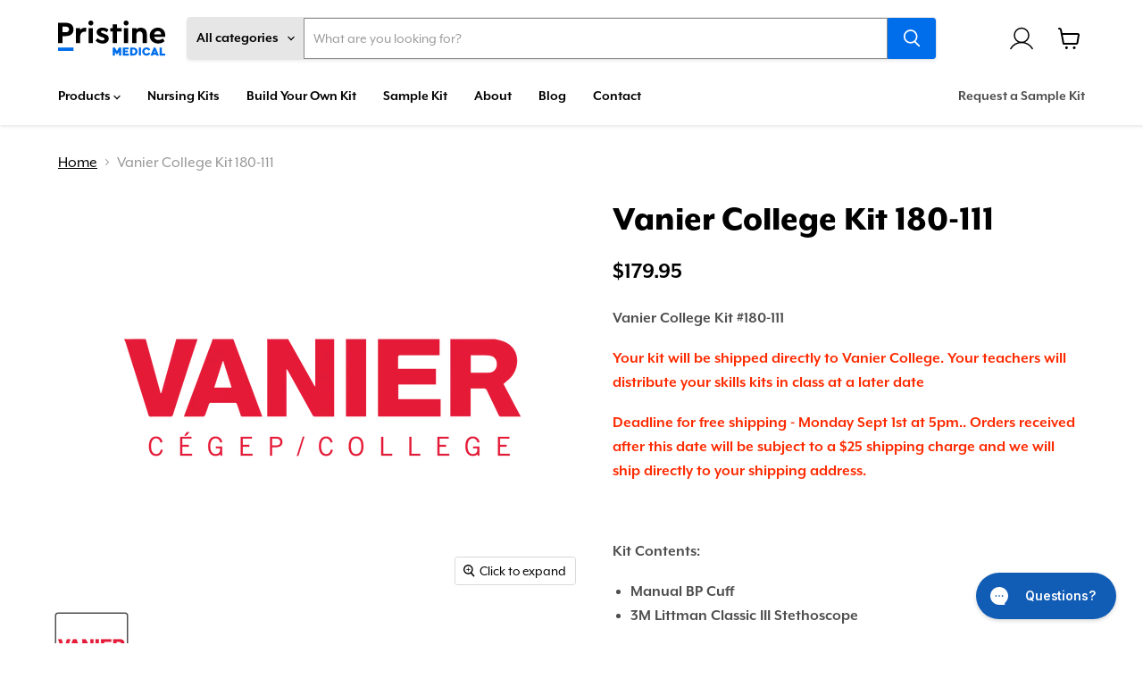

--- FILE ---
content_type: text/html; charset=utf-8
request_url: https://pristine-medical.com/products/vanier-college-180-111
body_size: 38054
content:
<!doctype html>
<html class="no-js no-touch" lang="en">
  <head>
    <meta name="msvalidate.01" content="12A31DD55ECF2F1DACAB2AC04972DD3B" />
    <link rel="alternate" hreflang="en-ca" href="https://pristine-medical.com/products/vanier-college-180-111" />
    <link rel="alternate" hreflang="en-us" href="https://us.pristine-medical.com/products/vanier-college-180-111" />
    <link rel="alternate" hreflang="x-default" href="https://pristine-medical.com/products/vanier-college-180-111" />
    
  <script>
    window.Store = window.Store || {};
    window.Store.id = 3623105;
  </script>
    



    





    

    
    <meta charset="utf-8">
    <meta http-equiv="x-ua-compatible" content="IE=edge">

    <link rel="preconnect" href="https://cdn.shopify.com">
    <link rel="preconnect" href="https://fonts.shopifycdn.com">
    <link rel="preconnect" href="https://v.shopify.com">
    <link rel="preconnect" href="https://cdn.shopifycloud.com">
    <link rel="stylesheet" href="https://use.typekit.net/uws4emf.css">
    
    <title>Vanier College Nursing Kit 180-111 — Pristine Medical</title>

    
      <meta name="description" content="The Vanier College Nursing Kit 180-111 includes a manual BP cuff and a 3M Littmann Classic III Stethoscope. Available in multiple colors.">
    

    
  <link rel="shortcut icon" href="//pristine-medical.com/cdn/shop/files/PM_32x32.svg?v=1708533021" type="image/png">


    
      <link rel="canonical" href="https://pristine-medical.com/products/vanier-college-180-111" />
    

    <meta name="viewport" content="width=device-width">

    
    















<meta property="og:site_name" content="Pristine Medical">
<meta property="og:url" content="https://pristine-medical.com/products/vanier-college-180-111">
<meta property="og:title" content="Vanier College Kit 180-111">
<meta property="og:type" content="website">
<meta property="og:description" content="The Vanier College Nursing Kit 180-111 includes a manual BP cuff and a 3M Littmann Classic III Stethoscope. Available in multiple colors.">




    
    
    

    
    
    <meta
      property="og:image"
      content="https://pristine-medical.com/cdn/shop/files/Vanier_Logo__Red_0a62f38e-359b-4efb-a1bd-80107d13d326_1200x1200.png?v=1710182161"
    />
    <meta
      property="og:image:secure_url"
      content="https://pristine-medical.com/cdn/shop/files/Vanier_Logo__Red_0a62f38e-359b-4efb-a1bd-80107d13d326_1200x1200.png?v=1710182161"
    />
    <meta property="og:image:width" content="1200" />
    <meta property="og:image:height" content="1200" />
    
    
    <meta property="og:image:alt" content="The wordmark "VANIER" in bold, red capital letters is displayed above the text "CÉGEP/COLLEGE" in a smaller font size, all set against a black background." />
  
















<meta name="twitter:title" content="Vanier College Nursing Kit 180-111 — Pristine Medical">
<meta name="twitter:description" content="The Vanier College Nursing Kit 180-111 includes a manual BP cuff and a 3M Littmann Classic III Stethoscope. Available in multiple colors.">


    
    
    
      
      
      <meta name="twitter:card" content="summary">
    
    
    <meta
      property="twitter:image"
      content="https://pristine-medical.com/cdn/shop/files/Vanier_Logo__Red_0a62f38e-359b-4efb-a1bd-80107d13d326_1200x1200_crop_center.png?v=1710182161"
    />
    <meta property="twitter:image:width" content="1200" />
    <meta property="twitter:image:height" content="1200" />
    
    
    <meta property="twitter:image:alt" content="The wordmark &quot;VANIER&quot; in bold, red capital letters is displayed above the text &quot;CÉGEP/COLLEGE&quot; in a smaller font size, all set against a black background." />
  



    <link rel="preload" href="//pristine-medical.com/cdn/fonts/nunito_sans/nunitosans_n7.25d963ed46da26098ebeab731e90d8802d989fa5.woff2" as="font" crossorigin="anonymous">
    <link rel="preload" as="style" href="//pristine-medical.com/cdn/shop/t/32/assets/theme.css?v=31086099598195226031763132103">

    <script>window.performance && window.performance.mark && window.performance.mark('shopify.content_for_header.start');</script><meta name="google-site-verification" content="4NNN1Rkya-gtEPSC-sjMceWdKfLPJnEokTp0zjagDW0">
<meta id="shopify-digital-wallet" name="shopify-digital-wallet" content="/3623105/digital_wallets/dialog">
<link rel="alternate" type="application/json+oembed" href="https://pristine-medical.com/products/vanier-college-180-111.oembed">
<script async="async" src="/checkouts/internal/preloads.js?locale=en-CA"></script>
<script id="shopify-features" type="application/json">{"accessToken":"2ee30e1599789fff74defbe57bd8985a","betas":["rich-media-storefront-analytics"],"domain":"pristine-medical.com","predictiveSearch":true,"shopId":3623105,"locale":"en"}</script>
<script>var Shopify = Shopify || {};
Shopify.shop = "pristine-medical-com.myshopify.com";
Shopify.locale = "en";
Shopify.currency = {"active":"CAD","rate":"1.0"};
Shopify.country = "CA";
Shopify.theme = {"name":"July 2025","id":176507289879,"schema_name":"Empire","schema_version":"10.0.1","theme_store_id":838,"role":"main"};
Shopify.theme.handle = "null";
Shopify.theme.style = {"id":null,"handle":null};
Shopify.cdnHost = "pristine-medical.com/cdn";
Shopify.routes = Shopify.routes || {};
Shopify.routes.root = "/";</script>
<script type="module">!function(o){(o.Shopify=o.Shopify||{}).modules=!0}(window);</script>
<script>!function(o){function n(){var o=[];function n(){o.push(Array.prototype.slice.apply(arguments))}return n.q=o,n}var t=o.Shopify=o.Shopify||{};t.loadFeatures=n(),t.autoloadFeatures=n()}(window);</script>
<script id="shop-js-analytics" type="application/json">{"pageType":"product"}</script>
<script defer="defer" async type="module" src="//pristine-medical.com/cdn/shopifycloud/shop-js/modules/v2/client.init-shop-cart-sync_BdyHc3Nr.en.esm.js"></script>
<script defer="defer" async type="module" src="//pristine-medical.com/cdn/shopifycloud/shop-js/modules/v2/chunk.common_Daul8nwZ.esm.js"></script>
<script type="module">
  await import("//pristine-medical.com/cdn/shopifycloud/shop-js/modules/v2/client.init-shop-cart-sync_BdyHc3Nr.en.esm.js");
await import("//pristine-medical.com/cdn/shopifycloud/shop-js/modules/v2/chunk.common_Daul8nwZ.esm.js");

  window.Shopify.SignInWithShop?.initShopCartSync?.({"fedCMEnabled":true,"windoidEnabled":true});

</script>
<script>(function() {
  var isLoaded = false;
  function asyncLoad() {
    if (isLoaded) return;
    isLoaded = true;
    var urls = ["https:\/\/config.gorgias.chat\/bundle-loader\/01HQ4H1J2V40N92ACCW7C5TTGQ?source=shopify1click\u0026shop=pristine-medical-com.myshopify.com","\/\/cdn.shopify.com\/proxy\/a31cafdf8c87509fd3ea2750d8e9e0f7dfb2da38eae67b61070494f3390f3904\/shopify-script-tags.s3.eu-west-1.amazonaws.com\/smartseo\/instantpage.js?shop=pristine-medical-com.myshopify.com\u0026sp-cache-control=cHVibGljLCBtYXgtYWdlPTkwMA","https:\/\/cdn.9gtb.com\/loader.js?g_cvt_id=ae5137ad-3030-4acb-aa03-e39122b7fa58\u0026shop=pristine-medical-com.myshopify.com"];
    for (var i = 0; i < urls.length; i++) {
      var s = document.createElement('script');
      s.type = 'text/javascript';
      s.async = true;
      s.src = urls[i];
      var x = document.getElementsByTagName('script')[0];
      x.parentNode.insertBefore(s, x);
    }
  };
  if(window.attachEvent) {
    window.attachEvent('onload', asyncLoad);
  } else {
    window.addEventListener('load', asyncLoad, false);
  }
})();</script>
<script id="__st">var __st={"a":3623105,"offset":-18000,"reqid":"e5df084c-bd6b-4c14-9b7c-7dd00b3cc793-1768942456","pageurl":"pristine-medical.com\/products\/vanier-college-180-111","u":"40622b3d0856","p":"product","rtyp":"product","rid":4448839925829};</script>
<script>window.ShopifyPaypalV4VisibilityTracking = true;</script>
<script id="captcha-bootstrap">!function(){'use strict';const t='contact',e='account',n='new_comment',o=[[t,t],['blogs',n],['comments',n],[t,'customer']],c=[[e,'customer_login'],[e,'guest_login'],[e,'recover_customer_password'],[e,'create_customer']],r=t=>t.map((([t,e])=>`form[action*='/${t}']:not([data-nocaptcha='true']) input[name='form_type'][value='${e}']`)).join(','),a=t=>()=>t?[...document.querySelectorAll(t)].map((t=>t.form)):[];function s(){const t=[...o],e=r(t);return a(e)}const i='password',u='form_key',d=['recaptcha-v3-token','g-recaptcha-response','h-captcha-response',i],f=()=>{try{return window.sessionStorage}catch{return}},m='__shopify_v',_=t=>t.elements[u];function p(t,e,n=!1){try{const o=window.sessionStorage,c=JSON.parse(o.getItem(e)),{data:r}=function(t){const{data:e,action:n}=t;return t[m]||n?{data:e,action:n}:{data:t,action:n}}(c);for(const[e,n]of Object.entries(r))t.elements[e]&&(t.elements[e].value=n);n&&o.removeItem(e)}catch(o){console.error('form repopulation failed',{error:o})}}const l='form_type',E='cptcha';function T(t){t.dataset[E]=!0}const w=window,h=w.document,L='Shopify',v='ce_forms',y='captcha';let A=!1;((t,e)=>{const n=(g='f06e6c50-85a8-45c8-87d0-21a2b65856fe',I='https://cdn.shopify.com/shopifycloud/storefront-forms-hcaptcha/ce_storefront_forms_captcha_hcaptcha.v1.5.2.iife.js',D={infoText:'Protected by hCaptcha',privacyText:'Privacy',termsText:'Terms'},(t,e,n)=>{const o=w[L][v],c=o.bindForm;if(c)return c(t,g,e,D).then(n);var r;o.q.push([[t,g,e,D],n]),r=I,A||(h.body.append(Object.assign(h.createElement('script'),{id:'captcha-provider',async:!0,src:r})),A=!0)});var g,I,D;w[L]=w[L]||{},w[L][v]=w[L][v]||{},w[L][v].q=[],w[L][y]=w[L][y]||{},w[L][y].protect=function(t,e){n(t,void 0,e),T(t)},Object.freeze(w[L][y]),function(t,e,n,w,h,L){const[v,y,A,g]=function(t,e,n){const i=e?o:[],u=t?c:[],d=[...i,...u],f=r(d),m=r(i),_=r(d.filter((([t,e])=>n.includes(e))));return[a(f),a(m),a(_),s()]}(w,h,L),I=t=>{const e=t.target;return e instanceof HTMLFormElement?e:e&&e.form},D=t=>v().includes(t);t.addEventListener('submit',(t=>{const e=I(t);if(!e)return;const n=D(e)&&!e.dataset.hcaptchaBound&&!e.dataset.recaptchaBound,o=_(e),c=g().includes(e)&&(!o||!o.value);(n||c)&&t.preventDefault(),c&&!n&&(function(t){try{if(!f())return;!function(t){const e=f();if(!e)return;const n=_(t);if(!n)return;const o=n.value;o&&e.removeItem(o)}(t);const e=Array.from(Array(32),(()=>Math.random().toString(36)[2])).join('');!function(t,e){_(t)||t.append(Object.assign(document.createElement('input'),{type:'hidden',name:u})),t.elements[u].value=e}(t,e),function(t,e){const n=f();if(!n)return;const o=[...t.querySelectorAll(`input[type='${i}']`)].map((({name:t})=>t)),c=[...d,...o],r={};for(const[a,s]of new FormData(t).entries())c.includes(a)||(r[a]=s);n.setItem(e,JSON.stringify({[m]:1,action:t.action,data:r}))}(t,e)}catch(e){console.error('failed to persist form',e)}}(e),e.submit())}));const S=(t,e)=>{t&&!t.dataset[E]&&(n(t,e.some((e=>e===t))),T(t))};for(const o of['focusin','change'])t.addEventListener(o,(t=>{const e=I(t);D(e)&&S(e,y())}));const B=e.get('form_key'),M=e.get(l),P=B&&M;t.addEventListener('DOMContentLoaded',(()=>{const t=y();if(P)for(const e of t)e.elements[l].value===M&&p(e,B);[...new Set([...A(),...v().filter((t=>'true'===t.dataset.shopifyCaptcha))])].forEach((e=>S(e,t)))}))}(h,new URLSearchParams(w.location.search),n,t,e,['guest_login'])})(!0,!0)}();</script>
<script integrity="sha256-4kQ18oKyAcykRKYeNunJcIwy7WH5gtpwJnB7kiuLZ1E=" data-source-attribution="shopify.loadfeatures" defer="defer" src="//pristine-medical.com/cdn/shopifycloud/storefront/assets/storefront/load_feature-a0a9edcb.js" crossorigin="anonymous"></script>
<script data-source-attribution="shopify.dynamic_checkout.dynamic.init">var Shopify=Shopify||{};Shopify.PaymentButton=Shopify.PaymentButton||{isStorefrontPortableWallets:!0,init:function(){window.Shopify.PaymentButton.init=function(){};var t=document.createElement("script");t.src="https://pristine-medical.com/cdn/shopifycloud/portable-wallets/latest/portable-wallets.en.js",t.type="module",document.head.appendChild(t)}};
</script>
<script data-source-attribution="shopify.dynamic_checkout.buyer_consent">
  function portableWalletsHideBuyerConsent(e){var t=document.getElementById("shopify-buyer-consent"),n=document.getElementById("shopify-subscription-policy-button");t&&n&&(t.classList.add("hidden"),t.setAttribute("aria-hidden","true"),n.removeEventListener("click",e))}function portableWalletsShowBuyerConsent(e){var t=document.getElementById("shopify-buyer-consent"),n=document.getElementById("shopify-subscription-policy-button");t&&n&&(t.classList.remove("hidden"),t.removeAttribute("aria-hidden"),n.addEventListener("click",e))}window.Shopify?.PaymentButton&&(window.Shopify.PaymentButton.hideBuyerConsent=portableWalletsHideBuyerConsent,window.Shopify.PaymentButton.showBuyerConsent=portableWalletsShowBuyerConsent);
</script>
<script data-source-attribution="shopify.dynamic_checkout.cart.bootstrap">document.addEventListener("DOMContentLoaded",(function(){function t(){return document.querySelector("shopify-accelerated-checkout-cart, shopify-accelerated-checkout")}if(t())Shopify.PaymentButton.init();else{new MutationObserver((function(e,n){t()&&(Shopify.PaymentButton.init(),n.disconnect())})).observe(document.body,{childList:!0,subtree:!0})}}));
</script>
<link id="shopify-accelerated-checkout-styles" rel="stylesheet" media="screen" href="https://pristine-medical.com/cdn/shopifycloud/portable-wallets/latest/accelerated-checkout-backwards-compat.css" crossorigin="anonymous">
<style id="shopify-accelerated-checkout-cart">
        #shopify-buyer-consent {
  margin-top: 1em;
  display: inline-block;
  width: 100%;
}

#shopify-buyer-consent.hidden {
  display: none;
}

#shopify-subscription-policy-button {
  background: none;
  border: none;
  padding: 0;
  text-decoration: underline;
  font-size: inherit;
  cursor: pointer;
}

#shopify-subscription-policy-button::before {
  box-shadow: none;
}

      </style>

<script>window.performance && window.performance.mark && window.performance.mark('shopify.content_for_header.end');</script>


    <link href="//pristine-medical.com/cdn/shop/t/32/assets/theme.css?v=31086099598195226031763132103" rel="stylesheet" type="text/css" media="all" />
    <link href="//pristine-medical.com/cdn/shop/t/32/assets/custom.css?v=10712259823485892471768564476" rel="stylesheet" type="text/css" media="all" />

    
    <script>
      window.Theme = window.Theme || {};
      window.Theme.version = '10.0.1';
      window.Theme.name = 'Empire';
      window.Theme.routes = {
        "root_url": "/",
        "account_url": "/account",
        "account_login_url": "/account/login",
        "account_logout_url": "/account/logout",
        "account_register_url": "/account/register",
        "account_addresses_url": "/account/addresses",
        "collections_url": "/collections",
        "all_products_collection_url": "/collections/all",
        "search_url": "/search",
        "predictive_search_url": "/search/suggest",
        "cart_url": "/cart",
        "cart_add_url": "/cart/add",
        "cart_change_url": "/cart/change",
        "cart_clear_url": "/cart/clear",
        "product_recommendations_url": "/recommendations/products",
      };
    </script>
    

    <script type="text/javascript">
    (function(c,l,a,r,i,t,y){
        c[a]=c[a]||function(){(c[a].q=c[a].q||[]).push(arguments)};
        t=l.createElement(r);t.async=1;t.src="https://www.clarity.ms/tag/"+i;
        y=l.getElementsByTagName(r)[0];y.parentNode.insertBefore(t,y);
    })(window, document, "clarity", "script", "jbkjm67ojn");
</script>
    
  <!-- BEGIN app block: shopify://apps/blockify-fraud-filter/blocks/app_embed/2e3e0ba5-0e70-447a-9ec5-3bf76b5ef12e --> 
 
 
    <script>
        window.blockifyShopIdentifier = "pristine-medical-com.myshopify.com";
        window.ipBlockerMetafields = "{\"showOverlayByPass\":false,\"disableSpyExtensions\":false,\"blockUnknownBots\":false,\"activeApp\":true,\"blockByMetafield\":true,\"visitorAnalytic\":false,\"showWatermark\":true,\"token\":\"eyJhbGciOiJIUzI1NiIsInR5cCI6IkpXVCJ9.eyJzaG9wIjoicHJpc3RpbmUtbWVkaWNhbC1jb20ubXlzaG9waWZ5LmNvbSIsImlhdCI6MTc1ODMxMzc1M30.8pNTj5khSwwt7E02OKCOEcyMRoD17dElUNqcpnLRD8U\"}";
        window.blockifyRules = "{\"whitelist\":[],\"blacklist\":[{\"id\":1245434,\"type\":\"1\",\"country\":\"CN\",\"criteria\":\"3\",\"priority\":\"1\"}]}";
        window.ipblockerBlockTemplate = "{\"customCss\":\"#blockify---container{--bg-blockify: #fff;position:relative}#blockify---container::after{content:'';position:absolute;inset:0;background-repeat:no-repeat !important;background-size:cover !important;background:var(--bg-blockify);z-index:0}#blockify---container #blockify---container__inner{display:flex;flex-direction:column;align-items:center;position:relative;z-index:1}#blockify---container #blockify---container__inner #blockify-block-content{display:flex;flex-direction:column;align-items:center;text-align:center}#blockify---container #blockify---container__inner #blockify-block-content #blockify-block-superTitle{display:none !important}#blockify---container #blockify---container__inner #blockify-block-content #blockify-block-title{font-size:313%;font-weight:bold;margin-top:1em}@media only screen and (min-width: 768px) and (max-width: 1199px){#blockify---container #blockify---container__inner #blockify-block-content #blockify-block-title{font-size:188%}}@media only screen and (max-width: 767px){#blockify---container #blockify---container__inner #blockify-block-content #blockify-block-title{font-size:107%}}#blockify---container #blockify---container__inner #blockify-block-content #blockify-block-description{font-size:125%;margin:1.5em;line-height:1.5}@media only screen and (min-width: 768px) and (max-width: 1199px){#blockify---container #blockify---container__inner #blockify-block-content #blockify-block-description{font-size:88%}}@media only screen and (max-width: 767px){#blockify---container #blockify---container__inner #blockify-block-content #blockify-block-description{font-size:107%}}#blockify---container #blockify---container__inner #blockify-block-content #blockify-block-description #blockify-block-text-blink{display:none !important}#blockify---container #blockify---container__inner #blockify-logo-block-image{position:relative;width:400px;height:auto;max-height:300px}@media only screen and (max-width: 767px){#blockify---container #blockify---container__inner #blockify-logo-block-image{width:200px}}#blockify---container #blockify---container__inner #blockify-logo-block-image::before{content:'';display:block;padding-bottom:56.2%}#blockify---container #blockify---container__inner #blockify-logo-block-image img{position:absolute;top:0;left:0;width:100%;height:100%;object-fit:contain}\\n\",\"logoImage\":{\"active\":true,\"value\":\"https:\/\/storage.synctrack.io\/megamind-fraud\/assets\/default-thumbnail.png\",\"altText\":\"Red octagonal stop sign with a black hand symbol in the center, indicating a warning or prohibition\"},\"superTitle\":{\"active\":false,\"text\":\"403\",\"color\":\"#899df1\"},\"title\":{\"active\":true,\"text\":\"Access Denied\",\"color\":\"#000\"},\"description\":{\"active\":true,\"text\":\"The site owner may have set restrictions that prevent you from accessing the site. Please contact the site owner for access.\",\"color\":\"#000\"},\"background\":{\"active\":true,\"value\":\"#fff\",\"type\":\"1\",\"colorFrom\":null,\"colorTo\":null}}";

        
            window.blockifyProductCollections = [];
        
    </script>
<link href="https://cdn.shopify.com/extensions/019bc61e-5a2c-71e1-9b16-ae80802f2aca/blockify-shopify-287/assets/blockify-embed.min.js" as="script" type="text/javascript" rel="preload"><link href="https://cdn.shopify.com/extensions/019bc61e-5a2c-71e1-9b16-ae80802f2aca/blockify-shopify-287/assets/prevent-bypass-script.min.js" as="script" type="text/javascript" rel="preload">
<script type="text/javascript">
    window.blockifyBaseUrl = 'https://fraud.blockifyapp.com/s/api';
    window.blockifyPublicUrl = 'https://fraud.blockifyapp.com/s/api/public';
    window.bucketUrl = 'https://storage.synctrack.io/megamind-fraud';
    window.storefrontApiUrl  = 'https://fraud.blockifyapp.com/p/api';
</script>
<script type="text/javascript">
  window.blockifyChecking = true;
</script>
<script id="blockifyScriptByPass" type="text/javascript" src=https://cdn.shopify.com/extensions/019bc61e-5a2c-71e1-9b16-ae80802f2aca/blockify-shopify-287/assets/prevent-bypass-script.min.js async></script>
<script id="blockifyScriptTag" type="text/javascript" src=https://cdn.shopify.com/extensions/019bc61e-5a2c-71e1-9b16-ae80802f2aca/blockify-shopify-287/assets/blockify-embed.min.js async></script>


<!-- END app block --><!-- BEGIN app block: shopify://apps/hulk-form-builder/blocks/app-embed/b6b8dd14-356b-4725-a4ed-77232212b3c3 --><!-- BEGIN app snippet: hulkapps-formbuilder-theme-ext --><script type="text/javascript">
  
  if (typeof window.formbuilder_customer != "object") {
        window.formbuilder_customer = {}
  }

  window.hulkFormBuilder = {
    form_data: {"form_XfkT5ZbqRF1Y1wF2F4Yllg":{"uuid":"XfkT5ZbqRF1Y1wF2F4Yllg","form_name":"Sample Kit Form","form_data":{"div_back_gradient_1":"#fff","div_back_gradient_2":"#fff","back_color":"#ffffff","form_title":"","form_submit":"Request Sample Kit","after_submit":"hideAndmessage","after_submit_msg":"\u003ch2\u003e✅\u003cstrong\u003eThank you, we\u0026rsquo;ve received your request. Someone from our sales team will be in touch with you within 24h to arrange a sample shipment.\u003c\/strong\u003e\u003c\/h2\u003e\n","captcha_enable":"no","label_style":"blockLabels","input_border_radius":0,"back_type":"color","input_back_color":"#fff","input_back_color_hover":"#fff","back_shadow":"none","label_font_clr":"#000000","input_font_clr":"#000000","button_align":"fullBtn","button_clr":"#fff","button_back_clr":"#006eeb","button_border_radius":"2","form_width":"600px","form_border_size":"2","form_border_clr":"#ffffff","form_border_radius":"1","label_font_size":"16","input_font_size":"12","button_font_size":"16","form_padding":0,"input_border_color":"#ccc","input_border_color_hover":"#ccc","btn_border_clr":"#006eeb","btn_border_size":"12","form_name":"Sample Kit Form","":"nabeel@pristine-medical.com","form_emails":"nabeel@pristine-medical.com","admin_email_subject":"New form submission received.","admin_email_message":"Hi [first-name of store owner],\u003cbr\u003eSomeone just submitted a response to your form.\u003cbr\u003ePlease find the details below:","form_access_message":"\u003cp\u003ePlease login to access the form\u003cbr\u003eDo not have an account? Create account\u003c\/p\u003e","label_fonts_type":"Google Fonts","input_font_family":"Inter","label_font_family":"Inter","notification_email_send":true,"formElements":[{"type":"text","position":0,"label":"Full Name","customClass":"","halfwidth":"yes","Conditions":{},"required":"yes","page_number":1},{"type":"text","position":1,"label":"Email","halfwidth":"yes","Conditions":{},"required":"yes","page_number":1},{"Conditions":{},"type":"phone","position":2,"label":"Phone Number","page_number":1,"placeholder":"Phone Number","required":"yes"},{"Conditions":{},"type":"text","position":3,"label":"School","page_number":1,"halfwidth":"no","required":"yes"},{"Conditions":{},"type":"select","position":4,"label":"How did you find us?","values":"Google\nReferral\nConference \/ Trade Show\nOther","elementCost":{},"other_value":"no","other_value_label":"Other","page_number":1,"required":"yes"},{"type":"textarea","position":5,"label":"Shipping Address","required":"yes","Conditions":{},"page_number":1},{"Conditions":{},"type":"text","position":6,"label":"Message","page_number":1},{"Conditions":{},"type":"checkbox","position":7,"label":"I acknowledge that samples are only available for faculty or instructors","result_in_yes_no":"no","required":"yes","page_number":1,"customClass":"checkbox"}]},"is_spam_form":false,"shop_uuid":"vPQBsW1gqmOGgi1USXYocw","shop_timezone":"America\/New_York","shop_id":100709,"shop_is_after_submit_enabled":true,"shop_shopify_plan":"unlimited","shop_shopify_domain":"pristine-medical-com.myshopify.com","shop_remove_watermark":false,"shop_created_at":"2024-02-12T13:46:23.433-06:00"}},
    shop_data: {"shop_vPQBsW1gqmOGgi1USXYocw":{"shop_uuid":"vPQBsW1gqmOGgi1USXYocw","shop_timezone":"America\/New_York","shop_id":100709,"shop_is_after_submit_enabled":true,"shop_shopify_plan":"Advanced","shop_shopify_domain":"pristine-medical-com.myshopify.com","shop_created_at":"2024-02-12T13:46:23.433-06:00","is_skip_metafield":false,"shop_deleted":false,"shop_disabled":false}},
    settings_data: {"shop_settings":{"shop_customise_msgs":[],"default_customise_msgs":{"is_required":"is required","thank_you":"Thank you! The form was submitted successfully.","processing":"Processing...","valid_data":"Please provide valid data","valid_email":"Provide valid email format","valid_tags":"HTML Tags are not allowed","valid_phone":"Provide valid phone number","valid_captcha":"Please provide valid captcha response","valid_url":"Provide valid URL","only_number_alloud":"Provide valid number in","number_less":"must be less than","number_more":"must be more than","image_must_less":"Image must be less than 20MB","image_number":"Images allowed","image_extension":"Invalid extension! Please provide image file","error_image_upload":"Error in image upload. Please try again.","error_file_upload":"Error in file upload. Please try again.","your_response":"Your response","error_form_submit":"Error occur.Please try again after sometime.","email_submitted":"Form with this email is already submitted","invalid_email_by_zerobounce":"The email address you entered appears to be invalid. Please check it and try again.","download_file":"Download file","card_details_invalid":"Your card details are invalid","card_details":"Card details","please_enter_card_details":"Please enter card details","card_number":"Card number","exp_mm":"Exp MM","exp_yy":"Exp YY","crd_cvc":"CVV","payment_value":"Payment amount","please_enter_payment_amount":"Please enter payment amount","address1":"Address line 1","address2":"Address line 2","city":"City","province":"Province","zipcode":"Zip code","country":"Country","blocked_domain":"This form does not accept addresses from","file_must_less":"File must be less than 20MB","file_extension":"Invalid extension! Please provide file","only_file_number_alloud":"files allowed","previous":"Previous","next":"Next","must_have_a_input":"Please enter at least one field.","please_enter_required_data":"Please enter required data","atleast_one_special_char":"Include at least one special character","atleast_one_lowercase_char":"Include at least one lowercase character","atleast_one_uppercase_char":"Include at least one uppercase character","atleast_one_number":"Include at least one number","must_have_8_chars":"Must have 8 characters long","be_between_8_and_12_chars":"Be between 8 and 12 characters long","please_select":"Please Select","phone_submitted":"Form with this phone number is already submitted","user_res_parse_error":"Error while submitting the form","valid_same_values":"values must be same","product_choice_clear_selection":"Clear Selection","picture_choice_clear_selection":"Clear Selection","remove_all_for_file_image_upload":"Remove All","invalid_file_type_for_image_upload":"You can't upload files of this type.","invalid_file_type_for_signature_upload":"You can't upload files of this type.","max_files_exceeded_for_file_upload":"You can not upload any more files.","max_files_exceeded_for_image_upload":"You can not upload any more files.","file_already_exist":"File already uploaded","max_limit_exceed":"You have added the maximum number of text fields.","cancel_upload_for_file_upload":"Cancel upload","cancel_upload_for_image_upload":"Cancel upload","cancel_upload_for_signature_upload":"Cancel upload"},"shop_blocked_domains":[]}},
    features_data: {"shop_plan_features":{"shop_plan_features":["unlimited-forms","full-design-customization","export-form-submissions","multiple-recipients-for-form-submissions","multiple-admin-notifications","enable-captcha","unlimited-file-uploads","save-submitted-form-data","set-auto-response-message","conditional-logic","form-banner","save-as-draft-facility","include-user-response-in-admin-email","disable-form-submission","mail-platform-integration","stripe-payment-integration","pre-built-templates","create-customer-account-on-shopify","google-analytics-3-by-tracking-id","facebook-pixel-id","bing-uet-pixel-id","advanced-js","advanced-css","api-available","customize-form-message","hidden-field","restrict-from-submissions-per-one-user","utm-tracking","ratings","privacy-notices","heading","paragraph","shopify-flow-trigger","domain-setup","block-domain","address","html-code","form-schedule","after-submit-script","customize-form-scrolling","on-form-submission-record-the-referrer-url","password","duplicate-the-forms","include-user-response-in-auto-responder-email","elements-add-ons","admin-and-auto-responder-email-with-tokens","email-export","premium-support","google-analytics-4-by-measurement-id","google-ads-for-tracking-conversion","validation-field","file-upload","load_form_as_popup","advanced_conditional_logic"]}},
    shop: null,
    shop_id: null,
    plan_features: null,
    validateDoubleQuotes: false,
    assets: {
      extraFunctions: "https://cdn.shopify.com/extensions/019bb5ee-ec40-7527-955d-c1b8751eb060/form-builder-by-hulkapps-50/assets/extra-functions.js",
      extraStyles: "https://cdn.shopify.com/extensions/019bb5ee-ec40-7527-955d-c1b8751eb060/form-builder-by-hulkapps-50/assets/extra-styles.css",
      bootstrapStyles: "https://cdn.shopify.com/extensions/019bb5ee-ec40-7527-955d-c1b8751eb060/form-builder-by-hulkapps-50/assets/theme-app-extension-bootstrap.css"
    },
    translations: {
      htmlTagNotAllowed: "HTML Tags are not allowed",
      sqlQueryNotAllowed: "SQL Queries are not allowed",
      doubleQuoteNotAllowed: "Double quotes are not allowed",
      vorwerkHttpWwwNotAllowed: "The words \u0026#39;http\u0026#39; and \u0026#39;www\u0026#39; are not allowed. Please remove them and try again.",
      maxTextFieldsReached: "You have added the maximum number of text fields.",
      avoidNegativeWords: "Avoid negative words: Don\u0026#39;t use negative words in your contact message.",
      customDesignOnly: "This form is for custom designs requests. For general inquiries please contact our team at info@stagheaddesigns.com",
      zerobounceApiErrorMsg: "We couldn\u0026#39;t verify your email due to a technical issue. Please try again later.",
    }

  }

  

  window.FbThemeAppExtSettingsHash = {}
  
</script><!-- END app snippet --><!-- END app block --><!-- BEGIN app block: shopify://apps/smart-seo/blocks/smartseo/7b0a6064-ca2e-4392-9a1d-8c43c942357b --><meta name="smart-seo-integrated" content="true" /><!-- metatagsSavedToSEOFields: true --><!-- BEGIN app snippet: smartseo.custom.schemas.jsonld --><!-- END app snippet --><!-- END app block --><!-- BEGIN app block: shopify://apps/geos-geolocation/blocks/location-selector-core/3cd5a431-7aea-4ecd-a807-59b3321c525b -->
<style>
    
    #gls-popup {
    
    }
</style>
<script>
    window.GLSPopupConfig = {"currencies":[],"glsAppCdnUrl":"https:\/\/d1dgtlbp2q4h7t.cloudfront.net","glsAppUrl":"https:\/\/app.geosapp.com","integrations":[],"languages":[{"languageCode":"en","languageName":"English","link":null}],"marketCustomization":{"active":false,"settings":{"show_country":true,"show_currency":true,"show_language":true,"alignment":1,"fixed_position":true,"custom_position":false,"selector_type":1,"visibility":1},"theme":{"general":{"text_size":13,"background_color":"#FFFFFF","text_color":"#000000"},"style":{"border_radius":12,"border_radius_details":{"top_left":12,"top_right":12,"bottom_left":12,"bottom_right":12}},"modal":{"text_color":"#000000","country_selector_color":"#9D4DFC","button_color":"#9D4DFC","button_text_color":"#ffffff","button_alignment":3}},"showBrandmark":true},"markets":[{"_id":"69173a9e496d06525c623205","shop":"f1tqz6-3q.myshopify.com","shopifyId":"gid:\/\/shopify\/Market\/23908810819","is3rd":false,"rootUrls":[{"locale":"en","url":"https:\/\/f1tqz6-3q.myshopify.com\/","localeName":"English","localeNameOrg":"English"}],"countries":[{"_id":"69173a9e496d06525c62320f","market":{"_id":"69173a9e496d06525c623205","name":"International"},"primary_language":"en","code":"CA","shop":"f1tqz6-3q.myshopify.com","active":false,"currency":{"currencyCode":"USD","currencyName":"US Dollar","enabled":true,"currencySymbol":"$"},"data3rd":{},"is3rd":false,"name":"Canada"},{"_id":"69179306496d06525c6c03fd","market":{"_id":"69173a9e496d06525c623205","name":"International"},"code":"US","primary_language":"en","shop":"f1tqz6-3q.myshopify.com","active":true,"currency":{"currencyCode":"USD","currencyName":"US Dollar","enabled":true,"currencySymbol":"$"},"data3rd":{},"is3rd":false,"name":"United States"}],"id":"69173a9e496d06525c623205","primaryStore":false},{"_id":"69173a9e496d06525c62323e","shop":"f1tqz6-3q.myshopify.com","shopifyId":"gid:\/\/shopify\/Market\/23574675523","is3rd":false,"rootUrls":[{"locale":"en","url":"https:\/\/f1tqz6-3q.myshopify.com\/","localeName":"English","localeNameOrg":"English"}],"countries":[{"_id":"69173a9e496d06525c623240","market":{"_id":"69173a9e496d06525c62323e","name":"United States"},"primary_language":"en","code":"US","shop":"f1tqz6-3q.myshopify.com","active":true,"currency":{"currencyCode":"USD","currencyName":"US Dollar","enabled":true,"currencySymbol":"$"},"data3rd":{},"is3rd":false,"name":"United States"}],"id":"69173a9e496d06525c62323e","primaryStore":false},{"_id":"691736d6496d06525c61b747","shop":"pristine-medical-com.myshopify.com","shopifyId":"gid:\/\/shopify\/Market\/1486585925","is3rd":false,"rootUrls":[{"locale":"en","url":"https:\/\/pristine-medical.com\/","localeName":"English","localeNameOrg":"English"}],"countries":[{"_id":"691736d6496d06525c61b74a","market":{"_id":"691736d6496d06525c61b747","name":"Canada"},"code":"CA","primary_language":"en","shop":"pristine-medical-com.myshopify.com","active":true,"currency":{"currencyCode":"CAD","currencyName":"Canadian Dollar","enabled":true,"currencySymbol":"$"},"data3rd":{},"is3rd":false,"name":"Canada"}],"id":"691736d6496d06525c61b747","primaryStore":true},{"_id":"691736d6496d06525c61b750","shop":"pristine-medical-com.myshopify.com","shopifyId":"gid:\/\/shopify\/Market\/1486618693","is3rd":false,"rootUrls":[{"locale":"en","url":"https:\/\/pristine-medical.com\/","localeName":"English","localeNameOrg":"English"}],"countries":[{"_id":"691736d6496d06525c61b752","market":{"_id":"691736d6496d06525c61b750","name":"International"},"code":"US","primary_language":"en","shop":"pristine-medical-com.myshopify.com","active":false,"currency":{"currencyCode":"CAD","currencyName":"Canadian Dollar","enabled":true,"currencySymbol":"$"},"data3rd":{},"is3rd":false,"name":"United States"}],"id":"691736d6496d06525c61b750","primaryStore":true}],"plan":{"name":"Growth","planFeatures":[{"code":"redirect_volume.monthly_redirects","value":"unlimited"},{"code":"branding_customizations.geolocation_popup","value":"Y"},{"code":"branding_customizations.classic_market_selector","value":"Y"},{"code":"branding_customizations.modal_market_selector","value":"Y"},{"code":"branding_customizations.html_css","value":"Y"},{"code":"features.displayed_languages_for_popup","value":"unlimited"},{"code":"features.open_ai_auto_translations","value":"unlimited"},{"code":"features.automatic_redirection_after_consent","value":"Y"},{"code":"features.force_redirect_without_consent","value":"Y"},{"code":"features.multiple_stores_connecting","value":"4"},{"code":"features.multi_store_market_selector","value":"Y"},{"code":"features.unique_popup_customization_for_each_store","value":"Y"},{"code":"advanced_geolocation_settings.first_visit_configuration","value":"Y"},{"code":"advanced_geolocation_settings.second_visit_configuration","value":"Y"},{"code":"advanced_geolocation_settings.language_selector_configuration","value":"Y"},{"code":"advanced_geolocation_settings.language_settings","value":"Y"},{"code":"analytics_tracking.real_time_analytics","value":"Y"},{"code":"analytics_tracking.utm_parameters","value":"advanced"},{"code":"analytics_tracking.pixel_code_adding","value":"Y"},{"code":"integrations.shopify_markets","value":"Y"},{"code":"integrations.klaviyo","value":"Y"},{"code":"features.multiple_language_inapp","type":"","value":"Y"},{"code":"features.whitelist_ips","type":"","value":"Y"}]},"planUsage":[{"shop":"pristine-medical-com.myshopify.com","code":"features.multiple_stores_connecting","used":2},{"shop":"pristine-medical-com.myshopify.com","code":"redirect_volume.monthly_redirects","used":389209}],"popupCustomization":{"active":false,"settings":{"show_country":true,"show_currency":true,"show_language":false,"animation_style":2},"theme":{"general":{"font":"Inter","background_color":"#ffffff","title_text_size":28,"title_text_color":"#000000","description_text_size":16,"description_text_color":"#000000","label_color":"#615F5F","validate_text_color":"#B81C1C"},"button":{"button_text":"Show now","button_text_color":"#ffffff","button_color":"#006EEB","button_text_size":16,"alignment":1},"style":{"border_radius":12,"border_radius_details":{"top_left":12,"top_right":12,"bottom_left":12,"bottom_right":12}},"image":{"show_background_image":false,"alignment":1}},"photoId":null,"showBrandmark":true},"redirectNotice":{"active":false,"theme":{"general":{"font":"Inter","title_text_size":20,"description_text_size":13},"color":{"background_color":"#ffffff","title_text_color":"#000000","description_text_color":"#000000"},"button":{"button_text_color":"#ffffff","button_color":"#9D4DFC","button_text_size":12,"alignment":3},"style":{"border_radius":12,"border_radius_details":{"top_left":12,"top_right":12,"bottom_left":12,"bottom_right":12}}}},"settings":{"_id":"691736d5743a695249c166e4","shop":"pristine-medical-com.myshopify.com","firstVisitConfiguration":2,"secondVisitConfiguration":3,"languageSelectorConfiguration":1,"languageSettings":1,"utmForwardingType":1,"utmForwardingSettings":{"utmCampaign":"Geos-Geolocation","utmSource":"{{SOURCE_COUNTRY}}","utmMedium":"{{DESTINATION_COUNTRY}}"},"customHTML":"","customCss":"\/* Desktop styles *\/\n#gls-popup .title-text {\n  font-size: 30px;\n  font-weight: 800;\n  line-height: 120%;\n}\n\n#gls-popup .button {\n  padding-left: 64px !important;\n  padding-right: 64px !important;\n  padding-top: 24px !important;\n  padding-bottom: 24px !important;\n  font-weight: bold !important;\n  font-size: 20px !important;\n}\n\n\/* Mobile styles *\/\n@media (max-width: 767px) {\n  #gls-popup .title-text {\n    font-size: 20px;\n    line-height: 120%;\n  }\n\n  #gls-popup .button {\n    font-size: 18px !important;\n    padding-top: 16px !important;\n    padding-bottom: 16px !important;\n    \/* keep left and right padding same as desktop *\/\n    padding-left: 64px !important;\n    padding-right: 64px !important;\n    font-weight: bold !important;\n  }\n}\n","geolocationSettings":1,"showPopupRedirectAutoRedirect":false,"showPopupRedirectAutoSwitchLanguage":false,"whitelistIps":[],"createdAt":"2025-11-14T14:04:05.569Z","updatedAt":"2025-11-20T15:10:00.358Z","__v":0},"translations":[{"isDefault":true,"shop":"pristine-medical-com.myshopify.com","languageCode":"en","data":{"title":"Are you in the right place?","description":"Please select your shipping destination below to see the correct product selection and delivery options.","country_label":"Select Country","language_label":"Language","call_to_action":"Shop now","fallback_text":"We don’t ship to [country]"},"modal_selector":{"language_title":"Preferred language","country_title":"Select your country","button_text":"Apply"},"redirect_notice":{"title":"Redirecting you to your local store","description":"We will take you to the right store for your region and language.","button_text":"Got it"},"language":{"languageCode":"en","languageName":"English"},"createdAt":"2025-11-14T14:04:05.562Z","updatedAt":"2025-11-14T15:36:27.353Z","__v":0}]};
    
</script>
<script async type="text/javascript" id="location-selector-script-id" src="https://d1dgtlbp2q4h7t.cloudfront.net/location-selector-storefront/dist/location-selector-storefront.js"></script>


<!-- END app block --><!-- BEGIN app block: shopify://apps/bucks/blocks/app-embed/4f0a9b06-9da4-4a49-b378-2de9d23a3af3 -->
<script>
  window.bucksCC = window.bucksCC || {};
  window.bucksCC.metaConfig = {};
  window.bucksCC.reConvert = function() {};
  "function" != typeof Object.assign && (Object.assign = function(n) {
    if (null == n) 
      throw new TypeError("Cannot convert undefined or null to object");
    



    for (var r = Object(n), t = 1; t < arguments.length; t++) {
      var e = arguments[t];
      if (null != e) 
        for (var o in e) 
          e.hasOwnProperty(o) && (r[o] = e[o])
    }
    return r
  });

const bucks_validateJson = json => {
    let checkedJson;
    try {
        checkedJson = JSON.parse(json);
    } catch (error) { }
    return checkedJson;
};

  const bucks_encodedData = "[base64]";

  const bucks_myshopifyDomain = "pristine-medical.com";

  const decodedURI = atob(bucks_encodedData);
  const bucks_decodedString = decodeURIComponent(decodedURI);


  const bucks_parsedData = bucks_validateJson(bucks_decodedString) || {};
  Object.assign(window.bucksCC.metaConfig, {

    ... bucks_parsedData,
    money_format: "\u003cspan class=money\u003e${{amount}}\u003c\/span\u003e",
    money_with_currency_format: "\u003cspan class=money\u003e${{amount}} CAD\u003c\/span\u003e",
    userCurrency: "CAD"

  });
  window.bucksCC.reConvert = function() {};
  window.bucksCC.themeAppExtension = true;
  window.bucksCC.metaConfig.multiCurrencies = [];
  window.bucksCC.localization = {};
  
  

  window.bucksCC.localization.availableCountries = ["CA","US"];
  window.bucksCC.localization.availableLanguages = ["en"];

  
  window.bucksCC.metaConfig.multiCurrencies = "CAD".split(',') || '';
  window.bucksCC.metaConfig.cartCurrency = "CAD" || '';

  if ((((window || {}).bucksCC || {}).metaConfig || {}).instantLoader) {
    self.fetch || (self.fetch = function(e, n) {
      return n = n || {},
      new Promise(function(t, s) {
        var r = new XMLHttpRequest,
          o = [],
          u = [],
          i = {},
          a = function() {
            return {
              ok: 2 == (r.status / 100 | 0),
              statusText: r.statusText,
              status: r.status,
              url: r.responseURL,
              text: function() {
                return Promise.resolve(r.responseText)
              },
              json: function() {
                return Promise.resolve(JSON.parse(r.responseText))
              },
              blob: function() {
                return Promise.resolve(new Blob([r.response]))
              },
              clone: a,
              headers: {
                keys: function() {
                  return o
                },
                entries: function() {
                  return u
                },
                get: function(e) {
                  return i[e.toLowerCase()]
                },
                has: function(e) {
                  return e.toLowerCase() in i
                }
              }
            }
          };
        for (var c in r.open(n.method || "get", e, !0), r.onload = function() {
          r.getAllResponseHeaders().replace(/^(.*?):[^S\n]*([sS]*?)$/gm, function(e, n, t) {
            o.push(n = n.toLowerCase()),
            u.push([n, t]),
            i[n] = i[n]
              ? i[n] + "," + t
              : t
          }),
          t(a())
        },
        r.onerror = s,
        r.withCredentials = "include" == n.credentials,
        n.headers) 
          r.setRequestHeader(c, n.headers[c]);
        r.send(n.body || null)
      })
    });
    !function() {
      function t(t) {
        const e = document.createElement("style");
        e.innerText = t,
        document.head.appendChild(e)
      }
      function e(t) {
        const e = document.createElement("script");
        e.type = "text/javascript",
        e.text = t,
        document.head.appendChild(e),
        console.log("%cBUCKSCC: Instant Loader Activated ⚡️", "background: #1c64f6; color: #fff; font-size: 12px; font-weight:bold; padding: 5px 10px; border-radius: 3px")
      }
      let n = sessionStorage.getItem("bucksccHash");
      (
        n = n
          ? JSON.parse(n)
          : null
      )
        ? e(n)
        : fetch(`https://${bucks_myshopifyDomain}/apps/buckscc/sdk.min.js`, {mode: "no-cors"}).then(function(t) {
          return t.text()
        }).then(function(t) {
          if ((t || "").length > 100) {
            const o = JSON.stringify(t);
            sessionStorage.setItem("bucksccHash", o),
            n = t,
            e(t)
          }
        })
    }();
  }

  const themeAppExLoadEvent = new Event("BUCKSCC_THEME-APP-EXTENSION_LOADED", { bubbles: true, cancelable: false });

  // Dispatch the custom event on the window
  window.dispatchEvent(themeAppExLoadEvent);

</script><!-- END app block --><script src="https://cdn.shopify.com/extensions/019bb5ee-ec40-7527-955d-c1b8751eb060/form-builder-by-hulkapps-50/assets/form-builder-script.js" type="text/javascript" defer="defer"></script>
<script src="https://cdn.shopify.com/extensions/019ba2d3-5579-7382-9582-e9b49f858129/bucks-23/assets/widgetLoader.js" type="text/javascript" defer="defer"></script>
<link href="https://monorail-edge.shopifysvc.com" rel="dns-prefetch">
<script>(function(){if ("sendBeacon" in navigator && "performance" in window) {try {var session_token_from_headers = performance.getEntriesByType('navigation')[0].serverTiming.find(x => x.name == '_s').description;} catch {var session_token_from_headers = undefined;}var session_cookie_matches = document.cookie.match(/_shopify_s=([^;]*)/);var session_token_from_cookie = session_cookie_matches && session_cookie_matches.length === 2 ? session_cookie_matches[1] : "";var session_token = session_token_from_headers || session_token_from_cookie || "";function handle_abandonment_event(e) {var entries = performance.getEntries().filter(function(entry) {return /monorail-edge.shopifysvc.com/.test(entry.name);});if (!window.abandonment_tracked && entries.length === 0) {window.abandonment_tracked = true;var currentMs = Date.now();var navigation_start = performance.timing.navigationStart;var payload = {shop_id: 3623105,url: window.location.href,navigation_start,duration: currentMs - navigation_start,session_token,page_type: "product"};window.navigator.sendBeacon("https://monorail-edge.shopifysvc.com/v1/produce", JSON.stringify({schema_id: "online_store_buyer_site_abandonment/1.1",payload: payload,metadata: {event_created_at_ms: currentMs,event_sent_at_ms: currentMs}}));}}window.addEventListener('pagehide', handle_abandonment_event);}}());</script>
<script id="web-pixels-manager-setup">(function e(e,d,r,n,o){if(void 0===o&&(o={}),!Boolean(null===(a=null===(i=window.Shopify)||void 0===i?void 0:i.analytics)||void 0===a?void 0:a.replayQueue)){var i,a;window.Shopify=window.Shopify||{};var t=window.Shopify;t.analytics=t.analytics||{};var s=t.analytics;s.replayQueue=[],s.publish=function(e,d,r){return s.replayQueue.push([e,d,r]),!0};try{self.performance.mark("wpm:start")}catch(e){}var l=function(){var e={modern:/Edge?\/(1{2}[4-9]|1[2-9]\d|[2-9]\d{2}|\d{4,})\.\d+(\.\d+|)|Firefox\/(1{2}[4-9]|1[2-9]\d|[2-9]\d{2}|\d{4,})\.\d+(\.\d+|)|Chrom(ium|e)\/(9{2}|\d{3,})\.\d+(\.\d+|)|(Maci|X1{2}).+ Version\/(15\.\d+|(1[6-9]|[2-9]\d|\d{3,})\.\d+)([,.]\d+|)( \(\w+\)|)( Mobile\/\w+|) Safari\/|Chrome.+OPR\/(9{2}|\d{3,})\.\d+\.\d+|(CPU[ +]OS|iPhone[ +]OS|CPU[ +]iPhone|CPU IPhone OS|CPU iPad OS)[ +]+(15[._]\d+|(1[6-9]|[2-9]\d|\d{3,})[._]\d+)([._]\d+|)|Android:?[ /-](13[3-9]|1[4-9]\d|[2-9]\d{2}|\d{4,})(\.\d+|)(\.\d+|)|Android.+Firefox\/(13[5-9]|1[4-9]\d|[2-9]\d{2}|\d{4,})\.\d+(\.\d+|)|Android.+Chrom(ium|e)\/(13[3-9]|1[4-9]\d|[2-9]\d{2}|\d{4,})\.\d+(\.\d+|)|SamsungBrowser\/([2-9]\d|\d{3,})\.\d+/,legacy:/Edge?\/(1[6-9]|[2-9]\d|\d{3,})\.\d+(\.\d+|)|Firefox\/(5[4-9]|[6-9]\d|\d{3,})\.\d+(\.\d+|)|Chrom(ium|e)\/(5[1-9]|[6-9]\d|\d{3,})\.\d+(\.\d+|)([\d.]+$|.*Safari\/(?![\d.]+ Edge\/[\d.]+$))|(Maci|X1{2}).+ Version\/(10\.\d+|(1[1-9]|[2-9]\d|\d{3,})\.\d+)([,.]\d+|)( \(\w+\)|)( Mobile\/\w+|) Safari\/|Chrome.+OPR\/(3[89]|[4-9]\d|\d{3,})\.\d+\.\d+|(CPU[ +]OS|iPhone[ +]OS|CPU[ +]iPhone|CPU IPhone OS|CPU iPad OS)[ +]+(10[._]\d+|(1[1-9]|[2-9]\d|\d{3,})[._]\d+)([._]\d+|)|Android:?[ /-](13[3-9]|1[4-9]\d|[2-9]\d{2}|\d{4,})(\.\d+|)(\.\d+|)|Mobile Safari.+OPR\/([89]\d|\d{3,})\.\d+\.\d+|Android.+Firefox\/(13[5-9]|1[4-9]\d|[2-9]\d{2}|\d{4,})\.\d+(\.\d+|)|Android.+Chrom(ium|e)\/(13[3-9]|1[4-9]\d|[2-9]\d{2}|\d{4,})\.\d+(\.\d+|)|Android.+(UC? ?Browser|UCWEB|U3)[ /]?(15\.([5-9]|\d{2,})|(1[6-9]|[2-9]\d|\d{3,})\.\d+)\.\d+|SamsungBrowser\/(5\.\d+|([6-9]|\d{2,})\.\d+)|Android.+MQ{2}Browser\/(14(\.(9|\d{2,})|)|(1[5-9]|[2-9]\d|\d{3,})(\.\d+|))(\.\d+|)|K[Aa][Ii]OS\/(3\.\d+|([4-9]|\d{2,})\.\d+)(\.\d+|)/},d=e.modern,r=e.legacy,n=navigator.userAgent;return n.match(d)?"modern":n.match(r)?"legacy":"unknown"}(),u="modern"===l?"modern":"legacy",c=(null!=n?n:{modern:"",legacy:""})[u],f=function(e){return[e.baseUrl,"/wpm","/b",e.hashVersion,"modern"===e.buildTarget?"m":"l",".js"].join("")}({baseUrl:d,hashVersion:r,buildTarget:u}),m=function(e){var d=e.version,r=e.bundleTarget,n=e.surface,o=e.pageUrl,i=e.monorailEndpoint;return{emit:function(e){var a=e.status,t=e.errorMsg,s=(new Date).getTime(),l=JSON.stringify({metadata:{event_sent_at_ms:s},events:[{schema_id:"web_pixels_manager_load/3.1",payload:{version:d,bundle_target:r,page_url:o,status:a,surface:n,error_msg:t},metadata:{event_created_at_ms:s}}]});if(!i)return console&&console.warn&&console.warn("[Web Pixels Manager] No Monorail endpoint provided, skipping logging."),!1;try{return self.navigator.sendBeacon.bind(self.navigator)(i,l)}catch(e){}var u=new XMLHttpRequest;try{return u.open("POST",i,!0),u.setRequestHeader("Content-Type","text/plain"),u.send(l),!0}catch(e){return console&&console.warn&&console.warn("[Web Pixels Manager] Got an unhandled error while logging to Monorail."),!1}}}}({version:r,bundleTarget:l,surface:e.surface,pageUrl:self.location.href,monorailEndpoint:e.monorailEndpoint});try{o.browserTarget=l,function(e){var d=e.src,r=e.async,n=void 0===r||r,o=e.onload,i=e.onerror,a=e.sri,t=e.scriptDataAttributes,s=void 0===t?{}:t,l=document.createElement("script"),u=document.querySelector("head"),c=document.querySelector("body");if(l.async=n,l.src=d,a&&(l.integrity=a,l.crossOrigin="anonymous"),s)for(var f in s)if(Object.prototype.hasOwnProperty.call(s,f))try{l.dataset[f]=s[f]}catch(e){}if(o&&l.addEventListener("load",o),i&&l.addEventListener("error",i),u)u.appendChild(l);else{if(!c)throw new Error("Did not find a head or body element to append the script");c.appendChild(l)}}({src:f,async:!0,onload:function(){if(!function(){var e,d;return Boolean(null===(d=null===(e=window.Shopify)||void 0===e?void 0:e.analytics)||void 0===d?void 0:d.initialized)}()){var d=window.webPixelsManager.init(e)||void 0;if(d){var r=window.Shopify.analytics;r.replayQueue.forEach((function(e){var r=e[0],n=e[1],o=e[2];d.publishCustomEvent(r,n,o)})),r.replayQueue=[],r.publish=d.publishCustomEvent,r.visitor=d.visitor,r.initialized=!0}}},onerror:function(){return m.emit({status:"failed",errorMsg:"".concat(f," has failed to load")})},sri:function(e){var d=/^sha384-[A-Za-z0-9+/=]+$/;return"string"==typeof e&&d.test(e)}(c)?c:"",scriptDataAttributes:o}),m.emit({status:"loading"})}catch(e){m.emit({status:"failed",errorMsg:(null==e?void 0:e.message)||"Unknown error"})}}})({shopId: 3623105,storefrontBaseUrl: "https://pristine-medical.com",extensionsBaseUrl: "https://extensions.shopifycdn.com/cdn/shopifycloud/web-pixels-manager",monorailEndpoint: "https://monorail-edge.shopifysvc.com/unstable/produce_batch",surface: "storefront-renderer",enabledBetaFlags: ["2dca8a86"],webPixelsConfigList: [{"id":"806748439","configuration":"{\"config\":\"{\\\"pixel_id\\\":\\\"G-NDVC9H0XXL\\\",\\\"target_country\\\":\\\"CA\\\",\\\"gtag_events\\\":[{\\\"type\\\":\\\"begin_checkout\\\",\\\"action_label\\\":\\\"G-NDVC9H0XXL\\\"},{\\\"type\\\":\\\"search\\\",\\\"action_label\\\":\\\"G-NDVC9H0XXL\\\"},{\\\"type\\\":\\\"view_item\\\",\\\"action_label\\\":[\\\"G-NDVC9H0XXL\\\",\\\"MC-GXWY9SE80L\\\"]},{\\\"type\\\":\\\"purchase\\\",\\\"action_label\\\":[\\\"G-NDVC9H0XXL\\\",\\\"MC-GXWY9SE80L\\\"]},{\\\"type\\\":\\\"page_view\\\",\\\"action_label\\\":[\\\"G-NDVC9H0XXL\\\",\\\"MC-GXWY9SE80L\\\"]},{\\\"type\\\":\\\"add_payment_info\\\",\\\"action_label\\\":\\\"G-NDVC9H0XXL\\\"},{\\\"type\\\":\\\"add_to_cart\\\",\\\"action_label\\\":\\\"G-NDVC9H0XXL\\\"}],\\\"enable_monitoring_mode\\\":false}\"}","eventPayloadVersion":"v1","runtimeContext":"OPEN","scriptVersion":"b2a88bafab3e21179ed38636efcd8a93","type":"APP","apiClientId":1780363,"privacyPurposes":[],"dataSharingAdjustments":{"protectedCustomerApprovalScopes":["read_customer_address","read_customer_email","read_customer_name","read_customer_personal_data","read_customer_phone"]}},{"id":"shopify-app-pixel","configuration":"{}","eventPayloadVersion":"v1","runtimeContext":"STRICT","scriptVersion":"0450","apiClientId":"shopify-pixel","type":"APP","privacyPurposes":["ANALYTICS","MARKETING"]},{"id":"shopify-custom-pixel","eventPayloadVersion":"v1","runtimeContext":"LAX","scriptVersion":"0450","apiClientId":"shopify-pixel","type":"CUSTOM","privacyPurposes":["ANALYTICS","MARKETING"]}],isMerchantRequest: false,initData: {"shop":{"name":"Pristine Medical","paymentSettings":{"currencyCode":"CAD"},"myshopifyDomain":"pristine-medical-com.myshopify.com","countryCode":"CA","storefrontUrl":"https:\/\/pristine-medical.com"},"customer":null,"cart":null,"checkout":null,"productVariants":[{"price":{"amount":179.95,"currencyCode":"CAD"},"product":{"title":"Vanier College Kit 180-111","vendor":"Pristine Medical","id":"4448839925829","untranslatedTitle":"Vanier College Kit 180-111","url":"\/products\/vanier-college-180-111","type":""},"id":"31741344022597","image":{"src":"\/\/pristine-medical.com\/cdn\/shop\/files\/Vanier_Logo__Red_0a62f38e-359b-4efb-a1bd-80107d13d326.png?v=1710182161"},"sku":"VANIER180-111BLK","title":"Black","untranslatedTitle":"Black"},{"price":{"amount":179.95,"currencyCode":"CAD"},"product":{"title":"Vanier College Kit 180-111","vendor":"Pristine Medical","id":"4448839925829","untranslatedTitle":"Vanier College Kit 180-111","url":"\/products\/vanier-college-180-111","type":""},"id":"48801398784279","image":{"src":"\/\/pristine-medical.com\/cdn\/shop\/files\/Vanier_Logo__Red_0a62f38e-359b-4efb-a1bd-80107d13d326.png?v=1710182161"},"sku":"VANIER180-111PRPL","title":"Plum Purple","untranslatedTitle":"Plum Purple"},{"price":{"amount":179.95,"currencyCode":"CAD"},"product":{"title":"Vanier College Kit 180-111","vendor":"Pristine Medical","id":"4448839925829","untranslatedTitle":"Vanier College Kit 180-111","url":"\/products\/vanier-college-180-111","type":""},"id":"48801398849815","image":{"src":"\/\/pristine-medical.com\/cdn\/shop\/files\/Vanier_Logo__Red_0a62f38e-359b-4efb-a1bd-80107d13d326.png?v=1710182161"},"sku":"VANIER180-111PNK","title":"Pearl Pink","untranslatedTitle":"Pearl Pink"},{"price":{"amount":179.95,"currencyCode":"CAD"},"product":{"title":"Vanier College Kit 180-111","vendor":"Pristine Medical","id":"4448839925829","untranslatedTitle":"Vanier College Kit 180-111","url":"\/products\/vanier-college-180-111","type":""},"id":"48801398915351","image":{"src":"\/\/pristine-medical.com\/cdn\/shop\/files\/Vanier_Logo__Red_0a62f38e-359b-4efb-a1bd-80107d13d326.png?v=1710182161"},"sku":"VANIER180-111CBLU","title":"Ceil Blue","untranslatedTitle":"Ceil Blue"}],"purchasingCompany":null},},"https://pristine-medical.com/cdn","fcfee988w5aeb613cpc8e4bc33m6693e112",{"modern":"","legacy":""},{"shopId":"3623105","storefrontBaseUrl":"https:\/\/pristine-medical.com","extensionBaseUrl":"https:\/\/extensions.shopifycdn.com\/cdn\/shopifycloud\/web-pixels-manager","surface":"storefront-renderer","enabledBetaFlags":"[\"2dca8a86\"]","isMerchantRequest":"false","hashVersion":"fcfee988w5aeb613cpc8e4bc33m6693e112","publish":"custom","events":"[[\"page_viewed\",{}],[\"product_viewed\",{\"productVariant\":{\"price\":{\"amount\":179.95,\"currencyCode\":\"CAD\"},\"product\":{\"title\":\"Vanier College Kit 180-111\",\"vendor\":\"Pristine Medical\",\"id\":\"4448839925829\",\"untranslatedTitle\":\"Vanier College Kit 180-111\",\"url\":\"\/products\/vanier-college-180-111\",\"type\":\"\"},\"id\":\"31741344022597\",\"image\":{\"src\":\"\/\/pristine-medical.com\/cdn\/shop\/files\/Vanier_Logo__Red_0a62f38e-359b-4efb-a1bd-80107d13d326.png?v=1710182161\"},\"sku\":\"VANIER180-111BLK\",\"title\":\"Black\",\"untranslatedTitle\":\"Black\"}}]]"});</script><script>
  window.ShopifyAnalytics = window.ShopifyAnalytics || {};
  window.ShopifyAnalytics.meta = window.ShopifyAnalytics.meta || {};
  window.ShopifyAnalytics.meta.currency = 'CAD';
  var meta = {"product":{"id":4448839925829,"gid":"gid:\/\/shopify\/Product\/4448839925829","vendor":"Pristine Medical","type":"","handle":"vanier-college-180-111","variants":[{"id":31741344022597,"price":17995,"name":"Vanier College Kit 180-111 - Black","public_title":"Black","sku":"VANIER180-111BLK"},{"id":48801398784279,"price":17995,"name":"Vanier College Kit 180-111 - Plum Purple","public_title":"Plum Purple","sku":"VANIER180-111PRPL"},{"id":48801398849815,"price":17995,"name":"Vanier College Kit 180-111 - Pearl Pink","public_title":"Pearl Pink","sku":"VANIER180-111PNK"},{"id":48801398915351,"price":17995,"name":"Vanier College Kit 180-111 - Ceil Blue","public_title":"Ceil Blue","sku":"VANIER180-111CBLU"}],"remote":false},"page":{"pageType":"product","resourceType":"product","resourceId":4448839925829,"requestId":"e5df084c-bd6b-4c14-9b7c-7dd00b3cc793-1768942456"}};
  for (var attr in meta) {
    window.ShopifyAnalytics.meta[attr] = meta[attr];
  }
</script>
<script class="analytics">
  (function () {
    var customDocumentWrite = function(content) {
      var jquery = null;

      if (window.jQuery) {
        jquery = window.jQuery;
      } else if (window.Checkout && window.Checkout.$) {
        jquery = window.Checkout.$;
      }

      if (jquery) {
        jquery('body').append(content);
      }
    };

    var hasLoggedConversion = function(token) {
      if (token) {
        return document.cookie.indexOf('loggedConversion=' + token) !== -1;
      }
      return false;
    }

    var setCookieIfConversion = function(token) {
      if (token) {
        var twoMonthsFromNow = new Date(Date.now());
        twoMonthsFromNow.setMonth(twoMonthsFromNow.getMonth() + 2);

        document.cookie = 'loggedConversion=' + token + '; expires=' + twoMonthsFromNow;
      }
    }

    var trekkie = window.ShopifyAnalytics.lib = window.trekkie = window.trekkie || [];
    if (trekkie.integrations) {
      return;
    }
    trekkie.methods = [
      'identify',
      'page',
      'ready',
      'track',
      'trackForm',
      'trackLink'
    ];
    trekkie.factory = function(method) {
      return function() {
        var args = Array.prototype.slice.call(arguments);
        args.unshift(method);
        trekkie.push(args);
        return trekkie;
      };
    };
    for (var i = 0; i < trekkie.methods.length; i++) {
      var key = trekkie.methods[i];
      trekkie[key] = trekkie.factory(key);
    }
    trekkie.load = function(config) {
      trekkie.config = config || {};
      trekkie.config.initialDocumentCookie = document.cookie;
      var first = document.getElementsByTagName('script')[0];
      var script = document.createElement('script');
      script.type = 'text/javascript';
      script.onerror = function(e) {
        var scriptFallback = document.createElement('script');
        scriptFallback.type = 'text/javascript';
        scriptFallback.onerror = function(error) {
                var Monorail = {
      produce: function produce(monorailDomain, schemaId, payload) {
        var currentMs = new Date().getTime();
        var event = {
          schema_id: schemaId,
          payload: payload,
          metadata: {
            event_created_at_ms: currentMs,
            event_sent_at_ms: currentMs
          }
        };
        return Monorail.sendRequest("https://" + monorailDomain + "/v1/produce", JSON.stringify(event));
      },
      sendRequest: function sendRequest(endpointUrl, payload) {
        // Try the sendBeacon API
        if (window && window.navigator && typeof window.navigator.sendBeacon === 'function' && typeof window.Blob === 'function' && !Monorail.isIos12()) {
          var blobData = new window.Blob([payload], {
            type: 'text/plain'
          });

          if (window.navigator.sendBeacon(endpointUrl, blobData)) {
            return true;
          } // sendBeacon was not successful

        } // XHR beacon

        var xhr = new XMLHttpRequest();

        try {
          xhr.open('POST', endpointUrl);
          xhr.setRequestHeader('Content-Type', 'text/plain');
          xhr.send(payload);
        } catch (e) {
          console.log(e);
        }

        return false;
      },
      isIos12: function isIos12() {
        return window.navigator.userAgent.lastIndexOf('iPhone; CPU iPhone OS 12_') !== -1 || window.navigator.userAgent.lastIndexOf('iPad; CPU OS 12_') !== -1;
      }
    };
    Monorail.produce('monorail-edge.shopifysvc.com',
      'trekkie_storefront_load_errors/1.1',
      {shop_id: 3623105,
      theme_id: 176507289879,
      app_name: "storefront",
      context_url: window.location.href,
      source_url: "//pristine-medical.com/cdn/s/trekkie.storefront.cd680fe47e6c39ca5d5df5f0a32d569bc48c0f27.min.js"});

        };
        scriptFallback.async = true;
        scriptFallback.src = '//pristine-medical.com/cdn/s/trekkie.storefront.cd680fe47e6c39ca5d5df5f0a32d569bc48c0f27.min.js';
        first.parentNode.insertBefore(scriptFallback, first);
      };
      script.async = true;
      script.src = '//pristine-medical.com/cdn/s/trekkie.storefront.cd680fe47e6c39ca5d5df5f0a32d569bc48c0f27.min.js';
      first.parentNode.insertBefore(script, first);
    };
    trekkie.load(
      {"Trekkie":{"appName":"storefront","development":false,"defaultAttributes":{"shopId":3623105,"isMerchantRequest":null,"themeId":176507289879,"themeCityHash":"474485929960808303","contentLanguage":"en","currency":"CAD","eventMetadataId":"a77805c1-b1bd-4a20-8c9a-e4e8f82b7e86"},"isServerSideCookieWritingEnabled":true,"monorailRegion":"shop_domain","enabledBetaFlags":["65f19447"]},"Session Attribution":{},"S2S":{"facebookCapiEnabled":false,"source":"trekkie-storefront-renderer","apiClientId":580111}}
    );

    var loaded = false;
    trekkie.ready(function() {
      if (loaded) return;
      loaded = true;

      window.ShopifyAnalytics.lib = window.trekkie;

      var originalDocumentWrite = document.write;
      document.write = customDocumentWrite;
      try { window.ShopifyAnalytics.merchantGoogleAnalytics.call(this); } catch(error) {};
      document.write = originalDocumentWrite;

      window.ShopifyAnalytics.lib.page(null,{"pageType":"product","resourceType":"product","resourceId":4448839925829,"requestId":"e5df084c-bd6b-4c14-9b7c-7dd00b3cc793-1768942456","shopifyEmitted":true});

      var match = window.location.pathname.match(/checkouts\/(.+)\/(thank_you|post_purchase)/)
      var token = match? match[1]: undefined;
      if (!hasLoggedConversion(token)) {
        setCookieIfConversion(token);
        window.ShopifyAnalytics.lib.track("Viewed Product",{"currency":"CAD","variantId":31741344022597,"productId":4448839925829,"productGid":"gid:\/\/shopify\/Product\/4448839925829","name":"Vanier College Kit 180-111 - Black","price":"179.95","sku":"VANIER180-111BLK","brand":"Pristine Medical","variant":"Black","category":"","nonInteraction":true,"remote":false},undefined,undefined,{"shopifyEmitted":true});
      window.ShopifyAnalytics.lib.track("monorail:\/\/trekkie_storefront_viewed_product\/1.1",{"currency":"CAD","variantId":31741344022597,"productId":4448839925829,"productGid":"gid:\/\/shopify\/Product\/4448839925829","name":"Vanier College Kit 180-111 - Black","price":"179.95","sku":"VANIER180-111BLK","brand":"Pristine Medical","variant":"Black","category":"","nonInteraction":true,"remote":false,"referer":"https:\/\/pristine-medical.com\/products\/vanier-college-180-111"});
      }
    });


        var eventsListenerScript = document.createElement('script');
        eventsListenerScript.async = true;
        eventsListenerScript.src = "//pristine-medical.com/cdn/shopifycloud/storefront/assets/shop_events_listener-3da45d37.js";
        document.getElementsByTagName('head')[0].appendChild(eventsListenerScript);

})();</script>
<script
  defer
  src="https://pristine-medical.com/cdn/shopifycloud/perf-kit/shopify-perf-kit-3.0.4.min.js"
  data-application="storefront-renderer"
  data-shop-id="3623105"
  data-render-region="gcp-us-central1"
  data-page-type="product"
  data-theme-instance-id="176507289879"
  data-theme-name="Empire"
  data-theme-version="10.0.1"
  data-monorail-region="shop_domain"
  data-resource-timing-sampling-rate="10"
  data-shs="true"
  data-shs-beacon="true"
  data-shs-export-with-fetch="true"
  data-shs-logs-sample-rate="1"
  data-shs-beacon-endpoint="https://pristine-medical.com/api/collect"
></script>
</head>

  
<script>
  document.addEventListener('DOMContentLoaded', function () {
    document.querySelectorAll('.faq-question').forEach(item => {
      item.addEventListener('click', () => {
        const answer = item.nextElementSibling;
        const isActive = item.classList.contains('active');

        item.classList.toggle('active');

        if (isActive) {
          answer.style.height = answer.scrollHeight + 'px';
          answer.style.overflow = 'hidden';
          setTimeout(() => {
            answer.style.height = '0';
          }, 10);
        } else {
          answer.style.height = answer.scrollHeight + 'px';
          answer.style.overflow = 'hidden';
          setTimeout(() => {
            if (item.classList.contains('active')) {
              answer.style.height = 'auto';
              answer.style.overflow = 'visible';
            }
          }, 500);
        }
      });
    });
  });
</script>

  
  <body class="template-product template-" data-instant-allow-query-string >
    <script>
      document.documentElement.className=document.documentElement.className.replace(/\bno-js\b/,'js');
      if(window.Shopify&&window.Shopify.designMode)document.documentElement.className+=' in-theme-editor';
      if(('ontouchstart' in window)||window.DocumentTouch&&document instanceof DocumentTouch)document.documentElement.className=document.documentElement.className.replace(/\bno-touch\b/,'has-touch');
    </script>

    
    <svg
      class="icon-star-reference"
      aria-hidden="true"
      focusable="false"
      role="presentation"
      xmlns="http://www.w3.org/2000/svg" width="20" height="20" viewBox="3 3 17 17" fill="none"
    >
      <symbol id="icon-star">
        <rect class="icon-star-background" width="20" height="20" fill="currentColor"/>
        <path d="M10 3L12.163 7.60778L17 8.35121L13.5 11.9359L14.326 17L10 14.6078L5.674 17L6.5 11.9359L3 8.35121L7.837 7.60778L10 3Z" stroke="currentColor" stroke-width="2" stroke-linecap="round" stroke-linejoin="round" fill="none"/>
      </symbol>
      <clipPath id="icon-star-clip">
        <path d="M10 3L12.163 7.60778L17 8.35121L13.5 11.9359L14.326 17L10 14.6078L5.674 17L6.5 11.9359L3 8.35121L7.837 7.60778L10 3Z" stroke="currentColor" stroke-width="2" stroke-linecap="round" stroke-linejoin="round"/>
      </clipPath>
    </svg>
    


    <a class="skip-to-main" href="#site-main">Skip to content</a>

    <!-- BEGIN sections: header-group -->
<div id="shopify-section-sections--24225285964055__utility-bar" class="shopify-section shopify-section-group-header-group"><style data-shopify>
  .utility-bar {
    background-color: #f4efee;
    border-bottom: 1px solid rgba(0,0,0,0);
  }

  .utility-bar .social-link,
  .utility-bar__menu-link {
    color: #000000;
  }

  .utility-bar .disclosure__toggle {
    --disclosure-toggle-text-color: #000000;
    --disclosure-toggle-background-color: #f4efee;
  }

  .utility-bar .disclosure__toggle:hover {
    --disclosure-toggle-text-color: #000000;
  }

  .utility-bar .social-link:hover,
  .utility-bar__menu-link:hover {
    color: #000000;
  }

  .utility-bar .disclosure__toggle::after {
    --disclosure-toggle-svg-color: #000000;
  }

  .utility-bar .disclosure__toggle:hover::after {
    --disclosure-toggle-svg-color: #000000;
  }
</style>

<script
  type="application/json"
  data-section-type="static-utility-bar"
  data-section-id="sections--24225285964055__utility-bar"
  data-section-data
>
  {
    "settings": {
      "mobile_layout": "below"
    }
  }
</script>





</div><div id="shopify-section-sections--24225285964055__header" class="shopify-section shopify-section-group-header-group site-header-wrapper">


<script
  type="application/json"
  data-section-id="sections--24225285964055__header"
  data-section-type="static-header"
  data-section-data>
  {
    "settings": {
      "sticky_header": true,
      "has_box_shadow": true,
      "live_search": {
        "enable": true,
        "money_format": "${{amount}}",
        "show_mobile_search_bar": true
      }
    }
  }
</script>





<style data-shopify>
  .site-logo {
    max-width: 150px;
  }

  .site-logo-image {
    max-height: 40px;
  }
</style>

<header
  class="site-header site-header-nav--open"
  role="banner"
  data-site-header
>
  <div
    class="
      site-header-main
      
    "
    data-site-header-main
    data-site-header-sticky
    
      data-site-header-mobile-search-bar
    
  >
    <button class="site-header-menu-toggle" data-menu-toggle>
      <div class="site-header-menu-toggle--button" tabindex="-1">
        <span class="toggle-icon--bar toggle-icon--bar-top"></span>
        <span class="toggle-icon--bar toggle-icon--bar-middle"></span>
        <span class="toggle-icon--bar toggle-icon--bar-bottom"></span>
        <span class="visually-hidden">Menu</span>
      </div>
    </button>

    

    <div
      class="
        site-header-main-content
        
      "
    >
      <div class="site-header-logo">
        <a
          class="site-logo"
          href="/">
          
            
            

            

  

  <img
    
      src="//pristine-medical.com/cdn/shop/files/1_138x46.svg?v=1704885577"
    
    alt=""

    
      data-rimg
      srcset="//pristine-medical.com/cdn/shop/files/1_138x46.svg?v=1704885577 1x"
    

    class="site-logo-image"
    style="
        object-fit:cover;object-position:50.0% 50.0%;
      
"
    
  >




          
        </a>
      </div>

      





<div class="live-search" data-live-search><form
    class="
      live-search-form
      form-fields-inline
      
    "
    action="/search"
    method="get"
    role="search"
    aria-label="Product"
    data-live-search-form
  >
    <div class="form-field no-label"><span class="form-field-select-wrapper live-search-filter-wrapper">
          <select class="live-search-filter" data-live-search-filter data-filter-all="All categories">
            
            <option value="" selected>All categories</option>
            <option value="" disabled>------</option>
            
              

<option value="product_type:3M">3M</option>
<option value="product_type:Anatomy_Lab">Anatomy_Lab</option>
<option value="product_type:Baxter">Baxter</option>
<option value="product_type:Bbraun">Bbraun</option>
<option value="product_type:BD">BD</option>
<option value="product_type:Cambrian College Kits">Cambrian College Kits</option>
<option value="product_type:Dynarex">Dynarex</option>
<option value="product_type:Harloff">Harloff</option>
<option value="product_type:McMaster Kit">McMaster Kit</option>
<option value="product_type:Simu Med">Simu Med</option>
<option value="product_type:Welch Allyn">Welch Allyn</option>
            
          </select>
          <label class="live-search-filter-label form-field-select" data-live-search-filter-label>All categories
</label>
          <svg
  aria-hidden="true"
  focusable="false"
  role="presentation"
  width="8"
  height="6"
  viewBox="0 0 8 6"
  fill="none"
  xmlns="http://www.w3.org/2000/svg"
  class="icon-chevron-down"
>
<path class="icon-chevron-down-left" d="M4 4.5L7 1.5" stroke="currentColor" stroke-width="1.25" stroke-linecap="square"/>
<path class="icon-chevron-down-right" d="M4 4.5L1 1.5" stroke="currentColor" stroke-width="1.25" stroke-linecap="square"/>
</svg>

        </span><input
        class="form-field-input live-search-form-field"
        type="text"
        name="q"
        aria-label="Search"
        placeholder="What are you looking for?"
        
        autocomplete="off"
        data-live-search-input
      >
      <button
        class="live-search-takeover-cancel"
        type="button"
        data-live-search-takeover-cancel>
        Cancel
      </button>

      <button
        class="live-search-button"
        type="submit"
        aria-label="Search"
        data-live-search-submit
      >
        <span class="search-icon search-icon--inactive">
          <svg
  aria-hidden="true"
  focusable="false"
  role="presentation"
  xmlns="http://www.w3.org/2000/svg"
  width="23"
  height="24"
  fill="none"
  viewBox="0 0 23 24"
>
  <path d="M21 21L15.5 15.5" stroke="currentColor" stroke-width="2" stroke-linecap="round"/>
  <circle cx="10" cy="9" r="8" stroke="currentColor" stroke-width="2"/>
</svg>

        </span>
        <span class="search-icon search-icon--active">
          <svg
  aria-hidden="true"
  focusable="false"
  role="presentation"
  width="26"
  height="26"
  viewBox="0 0 26 26"
  xmlns="http://www.w3.org/2000/svg"
>
  <g fill-rule="nonzero" fill="currentColor">
    <path d="M13 26C5.82 26 0 20.18 0 13S5.82 0 13 0s13 5.82 13 13-5.82 13-13 13zm0-3.852a9.148 9.148 0 1 0 0-18.296 9.148 9.148 0 0 0 0 18.296z" opacity=".29"/><path d="M13 26c7.18 0 13-5.82 13-13a1.926 1.926 0 0 0-3.852 0A9.148 9.148 0 0 1 13 22.148 1.926 1.926 0 0 0 13 26z"/>
  </g>
</svg>
        </span>
      </button>
    </div>

    <div class="search-flydown" data-live-search-flydown>
      <div class="search-flydown--placeholder" data-live-search-placeholder>
        <div class="search-flydown--product-items">
          
            <a class="search-flydown--product search-flydown--product" href="#">
              
                <div class="search-flydown--product-image">
                  <svg class="placeholder--image placeholder--content-image" xmlns="http://www.w3.org/2000/svg" viewBox="0 0 525.5 525.5"><path d="M324.5 212.7H203c-1.6 0-2.8 1.3-2.8 2.8V308c0 1.6 1.3 2.8 2.8 2.8h121.6c1.6 0 2.8-1.3 2.8-2.8v-92.5c0-1.6-1.3-2.8-2.9-2.8zm1.1 95.3c0 .6-.5 1.1-1.1 1.1H203c-.6 0-1.1-.5-1.1-1.1v-92.5c0-.6.5-1.1 1.1-1.1h121.6c.6 0 1.1.5 1.1 1.1V308z"/><path d="M210.4 299.5H240v.1s.1 0 .2-.1h75.2v-76.2h-105v76.2zm1.8-7.2l20-20c1.6-1.6 3.8-2.5 6.1-2.5s4.5.9 6.1 2.5l1.5 1.5 16.8 16.8c-12.9 3.3-20.7 6.3-22.8 7.2h-27.7v-5.5zm101.5-10.1c-20.1 1.7-36.7 4.8-49.1 7.9l-16.9-16.9 26.3-26.3c1.6-1.6 3.8-2.5 6.1-2.5s4.5.9 6.1 2.5l27.5 27.5v7.8zm-68.9 15.5c9.7-3.5 33.9-10.9 68.9-13.8v13.8h-68.9zm68.9-72.7v46.8l-26.2-26.2c-1.9-1.9-4.5-3-7.3-3s-5.4 1.1-7.3 3l-26.3 26.3-.9-.9c-1.9-1.9-4.5-3-7.3-3s-5.4 1.1-7.3 3l-18.8 18.8V225h101.4z"/><path d="M232.8 254c4.6 0 8.3-3.7 8.3-8.3s-3.7-8.3-8.3-8.3-8.3 3.7-8.3 8.3 3.7 8.3 8.3 8.3zm0-14.9c3.6 0 6.6 2.9 6.6 6.6s-2.9 6.6-6.6 6.6-6.6-2.9-6.6-6.6 3-6.6 6.6-6.6z"/></svg>
                </div>
              

              <div class="search-flydown--product-text">
                <span class="search-flydown--product-title placeholder--content-text"></span>
                <span class="search-flydown--product-price placeholder--content-text"></span>
              </div>
            </a>
          
            <a class="search-flydown--product search-flydown--product" href="#">
              
                <div class="search-flydown--product-image">
                  <svg class="placeholder--image placeholder--content-image" xmlns="http://www.w3.org/2000/svg" viewBox="0 0 525.5 525.5"><path d="M324.5 212.7H203c-1.6 0-2.8 1.3-2.8 2.8V308c0 1.6 1.3 2.8 2.8 2.8h121.6c1.6 0 2.8-1.3 2.8-2.8v-92.5c0-1.6-1.3-2.8-2.9-2.8zm1.1 95.3c0 .6-.5 1.1-1.1 1.1H203c-.6 0-1.1-.5-1.1-1.1v-92.5c0-.6.5-1.1 1.1-1.1h121.6c.6 0 1.1.5 1.1 1.1V308z"/><path d="M210.4 299.5H240v.1s.1 0 .2-.1h75.2v-76.2h-105v76.2zm1.8-7.2l20-20c1.6-1.6 3.8-2.5 6.1-2.5s4.5.9 6.1 2.5l1.5 1.5 16.8 16.8c-12.9 3.3-20.7 6.3-22.8 7.2h-27.7v-5.5zm101.5-10.1c-20.1 1.7-36.7 4.8-49.1 7.9l-16.9-16.9 26.3-26.3c1.6-1.6 3.8-2.5 6.1-2.5s4.5.9 6.1 2.5l27.5 27.5v7.8zm-68.9 15.5c9.7-3.5 33.9-10.9 68.9-13.8v13.8h-68.9zm68.9-72.7v46.8l-26.2-26.2c-1.9-1.9-4.5-3-7.3-3s-5.4 1.1-7.3 3l-26.3 26.3-.9-.9c-1.9-1.9-4.5-3-7.3-3s-5.4 1.1-7.3 3l-18.8 18.8V225h101.4z"/><path d="M232.8 254c4.6 0 8.3-3.7 8.3-8.3s-3.7-8.3-8.3-8.3-8.3 3.7-8.3 8.3 3.7 8.3 8.3 8.3zm0-14.9c3.6 0 6.6 2.9 6.6 6.6s-2.9 6.6-6.6 6.6-6.6-2.9-6.6-6.6 3-6.6 6.6-6.6z"/></svg>
                </div>
              

              <div class="search-flydown--product-text">
                <span class="search-flydown--product-title placeholder--content-text"></span>
                <span class="search-flydown--product-price placeholder--content-text"></span>
              </div>
            </a>
          
            <a class="search-flydown--product search-flydown--product" href="#">
              
                <div class="search-flydown--product-image">
                  <svg class="placeholder--image placeholder--content-image" xmlns="http://www.w3.org/2000/svg" viewBox="0 0 525.5 525.5"><path d="M324.5 212.7H203c-1.6 0-2.8 1.3-2.8 2.8V308c0 1.6 1.3 2.8 2.8 2.8h121.6c1.6 0 2.8-1.3 2.8-2.8v-92.5c0-1.6-1.3-2.8-2.9-2.8zm1.1 95.3c0 .6-.5 1.1-1.1 1.1H203c-.6 0-1.1-.5-1.1-1.1v-92.5c0-.6.5-1.1 1.1-1.1h121.6c.6 0 1.1.5 1.1 1.1V308z"/><path d="M210.4 299.5H240v.1s.1 0 .2-.1h75.2v-76.2h-105v76.2zm1.8-7.2l20-20c1.6-1.6 3.8-2.5 6.1-2.5s4.5.9 6.1 2.5l1.5 1.5 16.8 16.8c-12.9 3.3-20.7 6.3-22.8 7.2h-27.7v-5.5zm101.5-10.1c-20.1 1.7-36.7 4.8-49.1 7.9l-16.9-16.9 26.3-26.3c1.6-1.6 3.8-2.5 6.1-2.5s4.5.9 6.1 2.5l27.5 27.5v7.8zm-68.9 15.5c9.7-3.5 33.9-10.9 68.9-13.8v13.8h-68.9zm68.9-72.7v46.8l-26.2-26.2c-1.9-1.9-4.5-3-7.3-3s-5.4 1.1-7.3 3l-26.3 26.3-.9-.9c-1.9-1.9-4.5-3-7.3-3s-5.4 1.1-7.3 3l-18.8 18.8V225h101.4z"/><path d="M232.8 254c4.6 0 8.3-3.7 8.3-8.3s-3.7-8.3-8.3-8.3-8.3 3.7-8.3 8.3 3.7 8.3 8.3 8.3zm0-14.9c3.6 0 6.6 2.9 6.6 6.6s-2.9 6.6-6.6 6.6-6.6-2.9-6.6-6.6 3-6.6 6.6-6.6z"/></svg>
                </div>
              

              <div class="search-flydown--product-text">
                <span class="search-flydown--product-title placeholder--content-text"></span>
                <span class="search-flydown--product-price placeholder--content-text"></span>
              </div>
            </a>
          
        </div>
      </div>

      <div
        class="
          search-flydown--results
          
        "
        data-live-search-results
      ></div>

      
    </div>
  </form>
</div>


      
    </div>

    <div class="site-header-right">
      <ul class="site-header-actions" data-header-actions>
  
    
      <li class="site-header-actions__account-link">
        <a
          class="site-header_account-link-anchor"
          href="/account/login"
        >
          <span class="site-header__account-icon">
            


   <svg class="icon-account "    aria-hidden="true"    focusable="false"    role="presentation"    xmlns="http://www.w3.org/2000/svg" xmlns="http://www.w3.org/2000/svg" width="32" height="33" viewBox="0 0 32 33" fill="none">    <path d="M16 20.5C20.4183 20.5 24 16.9183 24 12.5C24 8.08172 20.4183 4.5 16 4.5C11.5817 4.5 8 8.08172 8 12.5C8 16.9183 11.5817 20.5 16 20.5Z" stroke="black" stroke-width="1.5" stroke-linecap="round" stroke-linejoin="round"/>    <path d="M3.87305 27.4988C5.1025 25.3708 6.87031 23.6037 8.9989 22.3752C11.1275 21.1467 13.5419 20.5 15.9996 20.5C18.4572 20.5 20.8716 21.1468 23.0002 22.3754C25.1287 23.6039 26.8965 25.371 28.1259 27.4991" stroke="black" stroke-width="1.5" stroke-linecap="round" stroke-linejoin="round"/>   </svg>                                                                                                                  

          </span>        
        </a>
      </li>
    
  
</ul>


      <div class="site-header-cart">
        <a class="site-header-cart--button" href="/cart">
          <span
            class="site-header-cart--count "
            data-header-cart-count="">
          </span>
          <span class="site-header-cart-icon site-header-cart-icon--svg">
            
              


            <svg width="25" height="24" viewBox="0 0 25 24" fill="currentColor" xmlns="http://www.w3.org/2000/svg">      <path fill-rule="evenodd" clip-rule="evenodd" d="M1 0C0.447715 0 0 0.447715 0 1C0 1.55228 0.447715 2 1 2H1.33877H1.33883C1.61048 2.00005 2.00378 2.23945 2.10939 2.81599L2.10937 2.816L2.11046 2.82171L5.01743 18.1859C5.12011 18.7286 5.64325 19.0852 6.18591 18.9826C6.21078 18.9779 6.23526 18.9723 6.25933 18.9658C6.28646 18.968 6.31389 18.9692 6.34159 18.9692H18.8179H18.8181C19.0302 18.9691 19.2141 18.9765 19.4075 18.9842L19.4077 18.9842C19.5113 18.9884 19.6175 18.9926 19.7323 18.9959C20.0255 19.0043 20.3767 19.0061 20.7177 18.9406C21.08 18.871 21.4685 18.7189 21.8028 18.3961C22.1291 18.081 22.3266 17.6772 22.4479 17.2384C22.4569 17.2058 22.4642 17.1729 22.4699 17.1396L23.944 8.46865C24.2528 7.20993 23.2684 5.99987 21.9896 6H21.9894H4.74727L4.07666 2.45562L4.07608 2.4525C3.83133 1.12381 2.76159 8.49962e-05 1.33889 0H1.33883H1ZM5.12568 8L6.8227 16.9692H18.8178H18.8179C19.0686 16.9691 19.3257 16.9793 19.5406 16.9877L19.5413 16.9877C19.633 16.9913 19.7171 16.9947 19.7896 16.9967C20.0684 17.0047 20.2307 16.9976 20.3403 16.9766C20.3841 16.9681 20.4059 16.96 20.4151 16.9556C20.4247 16.9443 20.4639 16.8918 20.5077 16.7487L21.9794 8.09186C21.9842 8.06359 21.9902 8.03555 21.9974 8.0078C21.9941 8.00358 21.9908 8.00108 21.989 8H5.12568ZM20.416 16.9552C20.4195 16.9534 20.4208 16.9524 20.4205 16.9523C20.4204 16.9523 20.4199 16.9525 20.4191 16.953L20.416 16.9552ZM10.8666 22.4326C10.8666 23.2982 10.195 24 9.36658 24C8.53815 24 7.86658 23.2982 7.86658 22.4326C7.86658 21.567 8.53815 20.8653 9.36658 20.8653C10.195 20.8653 10.8666 21.567 10.8666 22.4326ZM18.0048 24C18.8332 24 19.5048 23.2982 19.5048 22.4326C19.5048 21.567 18.8332 20.8653 18.0048 20.8653C17.1763 20.8653 16.5048 21.567 16.5048 22.4326C16.5048 23.2982 17.1763 24 18.0048 24Z" fill="currentColor"/>    </svg>                                                                                                          

             
          </span>
          <span class="visually-hidden">View cart</span>
        </a>
      </div>
    </div>
  </div>

  <div
    class="
      site-navigation-wrapper
      
        site-navigation--has-actions
      
      
    "
    data-site-navigation
    id="site-header-nav"
  >
    <nav
      class="site-navigation"
      aria-label="Main"
    >
      




<ul
  class="navmenu navmenu-depth-1"
  data-navmenu
  aria-label="New main menu"
>
  
    
    

    
    
    
    
<li
      class="navmenu-item                    navmenu-item-parent                  navmenu-meganav__item-parent                    navmenu-id-products"
      
        data-navmenu-meganav-trigger
        data-navmenu-meganav-type="meganav-images"
      
      data-navmenu-parent
      
    >
      
        <details data-navmenu-details>
        <summary
      
        class="
          navmenu-link
          navmenu-link-depth-1
          navmenu-link-parent
          
        "
        
          aria-haspopup="true"
          aria-expanded="false"
          data-href="/collections/all"
        
      >
        Products
        
          <span
            class="navmenu-icon navmenu-icon-depth-1"
            data-navmenu-trigger
          >
            <svg
  aria-hidden="true"
  focusable="false"
  role="presentation"
  width="8"
  height="6"
  viewBox="0 0 8 6"
  fill="none"
  xmlns="http://www.w3.org/2000/svg"
  class="icon-chevron-down"
>
<path class="icon-chevron-down-left" d="M4 4.5L7 1.5" stroke="currentColor" stroke-width="1.25" stroke-linecap="square"/>
<path class="icon-chevron-down-right" d="M4 4.5L1 1.5" stroke="currentColor" stroke-width="1.25" stroke-linecap="square"/>
</svg>

          </span>
        
      
        </summary>
      

      
        
            




<div
  class="navmenu-submenu  navmenu-meganav  navmenu-meganav--desktop"
  data-navmenu-submenu
  data-meganav-menu
  data-meganav-id="meganav_images_tT7FfA"
>
  <div class="navmenu-meganav-wrapper navmenu-meganav-standard__wrapper">
    


  
  


    <ul
      class="navmenu  navmenu-depth-2  navmenu-meganav-standard__items"
      
    >
      
<li
          class="navmenu-item          navmenu-item-parent          navmenu-id-shop-all-products          navmenu-meganav-standard__item"
          
          
          >
          <a href="/collections/all" class="navmenu-item-text navmenu-link-parent">
            Shop All Products
          </a>

          

          












<ul
  class="
    navmenu
    navmenu-depth-3
    navmenu-submenu
    
  "
  data-navmenu
  
  data-navmenu-submenu
  
>
  
</ul>

        </li>
      
<li
          class="navmenu-item          navmenu-item-parent          navmenu-id-shop-pre-designed-nursing-kits          navmenu-meganav-standard__item"
          
          
          >
          <a href="/collections/pre-designed-nursing-kits" class="navmenu-item-text navmenu-link-parent">
            Shop Pre-Designed Nursing Kits
          </a>

          

          












<ul
  class="
    navmenu
    navmenu-depth-3
    navmenu-submenu
    
  "
  data-navmenu
  
  data-navmenu-submenu
  
>
  
</ul>

        </li>
      
<li
          class="navmenu-item          navmenu-item-parent          navmenu-id-shop-by-brand          navmenu-meganav-standard__item"
          data-navmenu-trigger
          data-navmenu-parent
          >
          <a href="#" class="navmenu-item-text navmenu-link-parent">
            Shop by Brand
          </a>

          
            



<button
  class="navmenu-button"
  data-navmenu-trigger
  aria-expanded="false"
>
  <div class="navmenu-button-wrapper" tabindex="-1">
    <span class="navmenu-icon ">
      <svg
  aria-hidden="true"
  focusable="false"
  role="presentation"
  width="8"
  height="6"
  viewBox="0 0 8 6"
  fill="none"
  xmlns="http://www.w3.org/2000/svg"
  class="icon-chevron-down"
>
<path class="icon-chevron-down-left" d="M4 4.5L7 1.5" stroke="currentColor" stroke-width="1.25" stroke-linecap="square"/>
<path class="icon-chevron-down-right" d="M4 4.5L1 1.5" stroke="currentColor" stroke-width="1.25" stroke-linecap="square"/>
</svg>

    </span>
    <span class="visually-hidden">Shop by Brand</span>
  </div>
</button>

          

          












<ul
  class="
    navmenu
    navmenu-depth-3
    navmenu-submenu
    
  "
  data-navmenu
  
  data-navmenu-submenu
  
>
  
    

    
    

    
    

    

    
      <li
        class="navmenu-item navmenu-id-simumed"
      >
        <a
        class="
          navmenu-link
          navmenu-link-depth-3
          
        "
        href="/collections/simu-med"
        >
          
          SimuMed
</a>
      </li>
    
  
    

    
    

    
    

    

    
      <li
        class="navmenu-item navmenu-id-3m"
      >
        <a
        class="
          navmenu-link
          navmenu-link-depth-3
          
        "
        href="/collections/3m"
        >
          
          3M
</a>
      </li>
    
  
    

    
    

    
    

    

    
      <li
        class="navmenu-item navmenu-id-baxter"
      >
        <a
        class="
          navmenu-link
          navmenu-link-depth-3
          
        "
        href="/collections/baxter-iv-products-collection"
        >
          
          Baxter
</a>
      </li>
    
  
    

    
    

    
    

    

    
      <li
        class="navmenu-item navmenu-id-dynarex"
      >
        <a
        class="
          navmenu-link
          navmenu-link-depth-3
          
        "
        href="/collections/dynarex"
        >
          
          Dynarex
</a>
      </li>
    
  
    

    
    

    
    

    

    
      <li
        class="navmenu-item navmenu-id-bd"
      >
        <a
        class="
          navmenu-link
          navmenu-link-depth-3
          
        "
        href="/collections/bd-insyte"
        >
          
          BD
</a>
      </li>
    
  
    

    
    

    
    

    

    
      <li
        class="navmenu-item navmenu-id-b-braun-iv-products"
      >
        <a
        class="
          navmenu-link
          navmenu-link-depth-3
          
        "
        href="/collections/b-braun-iv-products"
        >
          
          B Braun IV Products
</a>
      </li>
    
  
</ul>

        </li>
      
<li
          class="navmenu-item          navmenu-item-parent          navmenu-id-simulated-foley-dressing-trach-trays          navmenu-meganav-standard__item"
          
          
          >
          <a href="/collections/simulated-trays" class="navmenu-item-text navmenu-link-parent">
            Simulated Foley/Dressing/Trach Trays
          </a>

          

          












<ul
  class="
    navmenu
    navmenu-depth-3
    navmenu-submenu
    
  "
  data-navmenu
  
  data-navmenu-submenu
  
>
  
</ul>

        </li>
      
<li
          class="navmenu-item          navmenu-item-parent          navmenu-id-silicone-products          navmenu-meganav-standard__item"
          
          
          >
          <a href="/collections/silicone-products" class="navmenu-item-text navmenu-link-parent">
            Silicone Products
          </a>

          

          












<ul
  class="
    navmenu
    navmenu-depth-3
    navmenu-submenu
    
  "
  data-navmenu
  
  data-navmenu-submenu
  
>
  
</ul>

        </li>
      
<li
          class="navmenu-item          navmenu-item-parent          navmenu-id-simulated-medications          navmenu-meganav-standard__item"
          data-navmenu-trigger
          data-navmenu-parent
          >
          <a href="/collections/simulated-medications" class="navmenu-item-text navmenu-link-parent">
            Simulated Medications
          </a>

          
            



<button
  class="navmenu-button"
  data-navmenu-trigger
  aria-expanded="false"
>
  <div class="navmenu-button-wrapper" tabindex="-1">
    <span class="navmenu-icon ">
      <svg
  aria-hidden="true"
  focusable="false"
  role="presentation"
  width="8"
  height="6"
  viewBox="0 0 8 6"
  fill="none"
  xmlns="http://www.w3.org/2000/svg"
  class="icon-chevron-down"
>
<path class="icon-chevron-down-left" d="M4 4.5L7 1.5" stroke="currentColor" stroke-width="1.25" stroke-linecap="square"/>
<path class="icon-chevron-down-right" d="M4 4.5L1 1.5" stroke="currentColor" stroke-width="1.25" stroke-linecap="square"/>
</svg>

    </span>
    <span class="visually-hidden">Simulated Medications</span>
  </div>
</button>

          

          












<ul
  class="
    navmenu
    navmenu-depth-3
    navmenu-submenu
    
  "
  data-navmenu
  
  data-navmenu-submenu
  
>
  
    

    
    

    
    

    

    
      <li
        class="navmenu-item navmenu-id-simulated-vials"
      >
        <a
        class="
          navmenu-link
          navmenu-link-depth-3
          
        "
        href="/collections/simulated-vials-and-ampules"
        >
          
          Simulated Vials
</a>
      </li>
    
  
    

    
    

    
    

    

    
      <li
        class="navmenu-item navmenu-id-simulated-oral-medications"
      >
        <a
        class="
          navmenu-link
          navmenu-link-depth-3
          
        "
        href="/collections/simulated-oral-medications"
        >
          
          Simulated Oral Medications
</a>
      </li>
    
  
    

    
    

    
    

    

    
      <li
        class="navmenu-item navmenu-id-simulated-code-medications"
      >
        <a
        class="
          navmenu-link
          navmenu-link-depth-3
          
        "
        href="/collections/simulated-code-medications"
        >
          
          Simulated Code Medications
</a>
      </li>
    
  
</ul>

        </li>
      
<li
          class="navmenu-item          navmenu-item-parent          navmenu-id-scrubs          navmenu-meganav-standard__item"
          
          
          >
          <a href="/collections/scrubs" class="navmenu-item-text navmenu-link-parent">
            Scrubs
          </a>

          

          












<ul
  class="
    navmenu
    navmenu-depth-3
    navmenu-submenu
    
  "
  data-navmenu
  
  data-navmenu-submenu
  
>
  
</ul>

        </li>
      
<li
          class="navmenu-item          navmenu-item-parent          navmenu-id-hospital-beds          navmenu-meganav-standard__item"
          
          
          >
          <a href="/collections/hospital-beds" class="navmenu-item-text navmenu-link-parent">
            Hospital Beds
          </a>

          

          












<ul
  class="
    navmenu
    navmenu-depth-3
    navmenu-submenu
    
  "
  data-navmenu
  
  data-navmenu-submenu
  
>
  
</ul>

        </li>
      
<li
          class="navmenu-item          navmenu-item-parent          navmenu-id-iv-products          navmenu-meganav-standard__item"
          data-navmenu-trigger
          data-navmenu-parent
          >
          <a href="/collections/iv-products" class="navmenu-item-text navmenu-link-parent">
            IV Products
          </a>

          
            



<button
  class="navmenu-button"
  data-navmenu-trigger
  aria-expanded="false"
>
  <div class="navmenu-button-wrapper" tabindex="-1">
    <span class="navmenu-icon ">
      <svg
  aria-hidden="true"
  focusable="false"
  role="presentation"
  width="8"
  height="6"
  viewBox="0 0 8 6"
  fill="none"
  xmlns="http://www.w3.org/2000/svg"
  class="icon-chevron-down"
>
<path class="icon-chevron-down-left" d="M4 4.5L7 1.5" stroke="currentColor" stroke-width="1.25" stroke-linecap="square"/>
<path class="icon-chevron-down-right" d="M4 4.5L1 1.5" stroke="currentColor" stroke-width="1.25" stroke-linecap="square"/>
</svg>

    </span>
    <span class="visually-hidden">IV Products</span>
  </div>
</button>

          

          












<ul
  class="
    navmenu
    navmenu-depth-3
    navmenu-submenu
    
  "
  data-navmenu
  
  data-navmenu-submenu
  
>
  
    

    
    

    
    

    

    
      <li
        class="navmenu-item navmenu-id-iv-catheters"
      >
        <a
        class="
          navmenu-link
          navmenu-link-depth-3
          
        "
        href="/collections/iv-catheters"
        >
          
          IV Catheters
</a>
      </li>
    
  
    

    
    

    
    

    

    
      <li
        class="navmenu-item navmenu-id-iv-infusion-sets-and-tubing"
      >
        <a
        class="
          navmenu-link
          navmenu-link-depth-3
          
        "
        href="/collections/iv-infusion-sets-and-tubing"
        >
          
          IV Infusion Sets and Tubing
</a>
      </li>
    
  
    

    
    

    
    

    

    
      <li
        class="navmenu-item navmenu-id-iv-solutions-and-fluids"
      >
        <a
        class="
          navmenu-link
          navmenu-link-depth-3
          
        "
        href="/collections/iv-solutions-and-fluids"
        >
          
          IV Solutions and Fluids 
</a>
      </li>
    
  
    

    
    

    
    

    

    
      <li
        class="navmenu-item navmenu-id-iv-administration-accessories"
      >
        <a
        class="
          navmenu-link
          navmenu-link-depth-3
          
        "
        href="/collections/iv-administration-accessories"
        >
          
          IV Administration Accessories
</a>
      </li>
    
  
    

    
    

    
    

    

    
      <li
        class="navmenu-item navmenu-id-iv-poles"
      >
        <a
        class="
          navmenu-link
          navmenu-link-depth-3
          
        "
        href="/collections/iv-poles"
        >
          
          IV Poles
</a>
      </li>
    
  
</ul>

        </li>
      
<li
          class="navmenu-item          navmenu-item-parent          navmenu-id-needles-and-syringes          navmenu-meganav-standard__item"
          data-navmenu-trigger
          data-navmenu-parent
          >
          <a href="/collections/needles-and-syringes" class="navmenu-item-text navmenu-link-parent">
            Needles and Syringes
          </a>

          
            



<button
  class="navmenu-button"
  data-navmenu-trigger
  aria-expanded="false"
>
  <div class="navmenu-button-wrapper" tabindex="-1">
    <span class="navmenu-icon ">
      <svg
  aria-hidden="true"
  focusable="false"
  role="presentation"
  width="8"
  height="6"
  viewBox="0 0 8 6"
  fill="none"
  xmlns="http://www.w3.org/2000/svg"
  class="icon-chevron-down"
>
<path class="icon-chevron-down-left" d="M4 4.5L7 1.5" stroke="currentColor" stroke-width="1.25" stroke-linecap="square"/>
<path class="icon-chevron-down-right" d="M4 4.5L1 1.5" stroke="currentColor" stroke-width="1.25" stroke-linecap="square"/>
</svg>

    </span>
    <span class="visually-hidden">Needles and Syringes</span>
  </div>
</button>

          

          












<ul
  class="
    navmenu
    navmenu-depth-3
    navmenu-submenu
    
  "
  data-navmenu
  
  data-navmenu-submenu
  
>
  
    

    
    

    
    

    

    
      <li
        class="navmenu-item navmenu-id-general-use-needles-and-syringes"
      >
        <a
        class="
          navmenu-link
          navmenu-link-depth-3
          
        "
        href="/collections/general-use-needles-and-syringes"
        >
          
          General-Use Needles and Syringes
</a>
      </li>
    
  
    

    
    

    
    

    

    
      <li
        class="navmenu-item navmenu-id-safety-needles-and-syringes"
      >
        <a
        class="
          navmenu-link
          navmenu-link-depth-3
          
        "
        href="/collections/safety-needles-and-syringes"
        >
          
          Safety Needles and Syringes
</a>
      </li>
    
  
    

    
    

    
    

    

    
      <li
        class="navmenu-item navmenu-id-insulin-delivery-supplies"
      >
        <a
        class="
          navmenu-link
          navmenu-link-depth-3
          
        "
        href="/collections/insulin-delivery-supplies"
        >
          
          Insulin Delivery Supplies
</a>
      </li>
    
  
    

    
    

    
    

    

    
      <li
        class="navmenu-item navmenu-id-specialized-needles-and-syringes"
      >
        <a
        class="
          navmenu-link
          navmenu-link-depth-3
          
        "
        href="/collections/specialized-needles-and-syringes"
        >
          
          Specialized Needles and Syringes
</a>
      </li>
    
  
</ul>

        </li>
      
<li
          class="navmenu-item          navmenu-item-parent          navmenu-id-catheters          navmenu-meganav-standard__item"
          data-navmenu-trigger
          data-navmenu-parent
          >
          <a href="/collections/catheters" class="navmenu-item-text navmenu-link-parent">
            Catheters
          </a>

          
            



<button
  class="navmenu-button"
  data-navmenu-trigger
  aria-expanded="false"
>
  <div class="navmenu-button-wrapper" tabindex="-1">
    <span class="navmenu-icon ">
      <svg
  aria-hidden="true"
  focusable="false"
  role="presentation"
  width="8"
  height="6"
  viewBox="0 0 8 6"
  fill="none"
  xmlns="http://www.w3.org/2000/svg"
  class="icon-chevron-down"
>
<path class="icon-chevron-down-left" d="M4 4.5L7 1.5" stroke="currentColor" stroke-width="1.25" stroke-linecap="square"/>
<path class="icon-chevron-down-right" d="M4 4.5L1 1.5" stroke="currentColor" stroke-width="1.25" stroke-linecap="square"/>
</svg>

    </span>
    <span class="visually-hidden">Catheters</span>
  </div>
</button>

          

          












<ul
  class="
    navmenu
    navmenu-depth-3
    navmenu-submenu
    
  "
  data-navmenu
  
  data-navmenu-submenu
  
>
  
    

    
    

    
    

    

    
      <li
        class="navmenu-item navmenu-id-foley-catheters"
      >
        <a
        class="
          navmenu-link
          navmenu-link-depth-3
          
        "
        href="/collections/foley-catheters"
        >
          
          Foley Catheters
</a>
      </li>
    
  
    

    
    

    
    

    

    
      <li
        class="navmenu-item navmenu-id-suction-catheters"
      >
        <a
        class="
          navmenu-link
          navmenu-link-depth-3
          
        "
        href="/collections/suction-catheters"
        >
          
          Suction Catheters
</a>
      </li>
    
  
    

    
    

    
    

    

    
      <li
        class="navmenu-item navmenu-id-catheterization-accessories"
      >
        <a
        class="
          navmenu-link
          navmenu-link-depth-3
          
        "
        href="/collections/catheterization-accessories"
        >
          
          Catheterization Accessories
</a>
      </li>
    
  
    

    
    

    
    

    

    
      <li
        class="navmenu-item navmenu-id-specialty-catherters"
      >
        <a
        class="
          navmenu-link
          navmenu-link-depth-3
          
        "
        href="/collections/specialty-catheters"
        >
          
          Specialty Catherters
</a>
      </li>
    
  
</ul>

        </li>
      
<li
          class="navmenu-item          navmenu-item-parent          navmenu-id-patient-care          navmenu-meganav-standard__item"
          data-navmenu-trigger
          data-navmenu-parent
          >
          <a href="/collections/patient-care-1" class="navmenu-item-text navmenu-link-parent">
            Patient Care
          </a>

          
            



<button
  class="navmenu-button"
  data-navmenu-trigger
  aria-expanded="false"
>
  <div class="navmenu-button-wrapper" tabindex="-1">
    <span class="navmenu-icon ">
      <svg
  aria-hidden="true"
  focusable="false"
  role="presentation"
  width="8"
  height="6"
  viewBox="0 0 8 6"
  fill="none"
  xmlns="http://www.w3.org/2000/svg"
  class="icon-chevron-down"
>
<path class="icon-chevron-down-left" d="M4 4.5L7 1.5" stroke="currentColor" stroke-width="1.25" stroke-linecap="square"/>
<path class="icon-chevron-down-right" d="M4 4.5L1 1.5" stroke="currentColor" stroke-width="1.25" stroke-linecap="square"/>
</svg>

    </span>
    <span class="visually-hidden">Patient Care</span>
  </div>
</button>

          

          












<ul
  class="
    navmenu
    navmenu-depth-3
    navmenu-submenu
    
  "
  data-navmenu
  
  data-navmenu-submenu
  
>
  
    

    
    

    
    

    

    
      <li
        class="navmenu-item navmenu-id-wound-care"
      >
        <a
        class="
          navmenu-link
          navmenu-link-depth-3
          
        "
        href="/collections/wound-care"
        >
          
          Wound Care
</a>
      </li>
    
  
    

    
    

    
    

    

    
      <li
        class="navmenu-item navmenu-id-incontinence-products"
      >
        <a
        class="
          navmenu-link
          navmenu-link-depth-3
          
        "
        href="/collections/incontinence-products"
        >
          
          Incontinence Products
</a>
      </li>
    
  
    

    
    

    
    

    

    
      <li
        class="navmenu-item navmenu-id-respiratory-care"
      >
        <a
        class="
          navmenu-link
          navmenu-link-depth-3
          
        "
        href="/collections/respiratory-care"
        >
          
          Respiratory Care
</a>
      </li>
    
  
    

    
    

    
    

    

    
      <li
        class="navmenu-item navmenu-id-mobility-aids"
      >
        <a
        class="
          navmenu-link
          navmenu-link-depth-3
          
        "
        href="/collections/mobility-aids"
        >
          
          Mobility Aids
</a>
      </li>
    
  
</ul>

        </li>
      
<li
          class="navmenu-item          navmenu-item-parent          navmenu-id-infection-control          navmenu-meganav-standard__item"
          data-navmenu-trigger
          data-navmenu-parent
          >
          <a href="/collections/patient-care" class="navmenu-item-text navmenu-link-parent">
            Infection Control
          </a>

          
            



<button
  class="navmenu-button"
  data-navmenu-trigger
  aria-expanded="false"
>
  <div class="navmenu-button-wrapper" tabindex="-1">
    <span class="navmenu-icon ">
      <svg
  aria-hidden="true"
  focusable="false"
  role="presentation"
  width="8"
  height="6"
  viewBox="0 0 8 6"
  fill="none"
  xmlns="http://www.w3.org/2000/svg"
  class="icon-chevron-down"
>
<path class="icon-chevron-down-left" d="M4 4.5L7 1.5" stroke="currentColor" stroke-width="1.25" stroke-linecap="square"/>
<path class="icon-chevron-down-right" d="M4 4.5L1 1.5" stroke="currentColor" stroke-width="1.25" stroke-linecap="square"/>
</svg>

    </span>
    <span class="visually-hidden">Infection Control</span>
  </div>
</button>

          

          












<ul
  class="
    navmenu
    navmenu-depth-3
    navmenu-submenu
    
  "
  data-navmenu
  
  data-navmenu-submenu
  
>
  
    

    
    

    
    

    

    
      <li
        class="navmenu-item navmenu-id-personal-protective-equipment-ppe"
      >
        <a
        class="
          navmenu-link
          navmenu-link-depth-3
          
        "
        href="/collections/personal-protective-equipment-ppe"
        >
          
          Personal Protective Equipment (PPE)
</a>
      </li>
    
  
    

    
    

    
    

    

    
      <li
        class="navmenu-item navmenu-id-hand-hygiene-products"
      >
        <a
        class="
          navmenu-link
          navmenu-link-depth-3
          
        "
        href="/collections/hand-hygiene-products"
        >
          
          Hand Hygiene Products
</a>
      </li>
    
  
    

    
    

    
    

    

    
      <li
        class="navmenu-item navmenu-id-surface-disinfection-and-cleaning-supplies"
      >
        <a
        class="
          navmenu-link
          navmenu-link-depth-3
          
        "
        href="/collections/surface-disinfection-and-cleaning-supplies"
        >
          
          Surface Disinfection and Cleaning Supplies
</a>
      </li>
    
  
    

    
    

    
    

    

    
      <li
        class="navmenu-item navmenu-id-waste-management-and-biohazard-supplies"
      >
        <a
        class="
          navmenu-link
          navmenu-link-depth-3
          
        "
        href="/collections/waste-management-and-biohazard-supplies"
        >
          
          Waste Management and Biohazard Supplies 
</a>
      </li>
    
  
    

    
    

    
    

    

    
      <li
        class="navmenu-item navmenu-id-infection-control-accessories"
      >
        <a
        class="
          navmenu-link
          navmenu-link-depth-3
          
        "
        href="/collections/infection-control-accessories"
        >
          
          Infection Control Accessories
</a>
      </li>
    
  
</ul>

        </li>
      
<li
          class="navmenu-item          navmenu-item-parent          navmenu-id-laboratory-and-diagnostic          navmenu-meganav-standard__item"
          data-navmenu-trigger
          data-navmenu-parent
          >
          <a href="/collections/laboratory-and-diagnostic-products" class="navmenu-item-text navmenu-link-parent">
            Laboratory and Diagnostic
          </a>

          
            



<button
  class="navmenu-button"
  data-navmenu-trigger
  aria-expanded="false"
>
  <div class="navmenu-button-wrapper" tabindex="-1">
    <span class="navmenu-icon ">
      <svg
  aria-hidden="true"
  focusable="false"
  role="presentation"
  width="8"
  height="6"
  viewBox="0 0 8 6"
  fill="none"
  xmlns="http://www.w3.org/2000/svg"
  class="icon-chevron-down"
>
<path class="icon-chevron-down-left" d="M4 4.5L7 1.5" stroke="currentColor" stroke-width="1.25" stroke-linecap="square"/>
<path class="icon-chevron-down-right" d="M4 4.5L1 1.5" stroke="currentColor" stroke-width="1.25" stroke-linecap="square"/>
</svg>

    </span>
    <span class="visually-hidden">Laboratory and Diagnostic</span>
  </div>
</button>

          

          












<ul
  class="
    navmenu
    navmenu-depth-3
    navmenu-submenu
    
  "
  data-navmenu
  
  data-navmenu-submenu
  
>
  
    

    
    

    
    

    

    
      <li
        class="navmenu-item navmenu-id-stethoscopes"
      >
        <a
        class="
          navmenu-link
          navmenu-link-depth-3
          
        "
        href="/collections/stethoscopes"
        >
          
          Stethoscopes
</a>
      </li>
    
  
    

    
    

    
    

    

    
      <li
        class="navmenu-item navmenu-id-monitoring-tools"
      >
        <a
        class="
          navmenu-link
          navmenu-link-depth-3
          
        "
        href="/collections/monitoring-tools"
        >
          
          Monitoring Tools
</a>
      </li>
    
  
    

    
    

    
    

    

    
      <li
        class="navmenu-item navmenu-id-lab-consumables"
      >
        <a
        class="
          navmenu-link
          navmenu-link-depth-3
          
        "
        href="/collections/lab-consumables"
        >
          
          Lab Consumables
</a>
      </li>
    
  
    

    
    

    
    

    

    
      <li
        class="navmenu-item navmenu-id-lab-equipment"
      >
        <a
        class="
          navmenu-link
          navmenu-link-depth-3
          
        "
        href="/collections/lab-equipment"
        >
          
          Lab Equipment
</a>
      </li>
    
  
</ul>

        </li>
      
<li
          class="navmenu-item          navmenu-item-parent          navmenu-id-pumps          navmenu-meganav-standard__item"
          data-navmenu-trigger
          data-navmenu-parent
          >
          <a href="/collections/pumps" class="navmenu-item-text navmenu-link-parent">
            Pumps
          </a>

          
            



<button
  class="navmenu-button"
  data-navmenu-trigger
  aria-expanded="false"
>
  <div class="navmenu-button-wrapper" tabindex="-1">
    <span class="navmenu-icon ">
      <svg
  aria-hidden="true"
  focusable="false"
  role="presentation"
  width="8"
  height="6"
  viewBox="0 0 8 6"
  fill="none"
  xmlns="http://www.w3.org/2000/svg"
  class="icon-chevron-down"
>
<path class="icon-chevron-down-left" d="M4 4.5L7 1.5" stroke="currentColor" stroke-width="1.25" stroke-linecap="square"/>
<path class="icon-chevron-down-right" d="M4 4.5L1 1.5" stroke="currentColor" stroke-width="1.25" stroke-linecap="square"/>
</svg>

    </span>
    <span class="visually-hidden">Pumps</span>
  </div>
</button>

          

          












<ul
  class="
    navmenu
    navmenu-depth-3
    navmenu-submenu
    
  "
  data-navmenu
  
  data-navmenu-submenu
  
>
  
    

    
    

    
    

    

    
      <li
        class="navmenu-item navmenu-id-infusion-pumps"
      >
        <a
        class="
          navmenu-link
          navmenu-link-depth-3
          
        "
        href="/collections/infusion-pumps"
        >
          
          Infusion Pumps
</a>
      </li>
    
  
    

    
    

    
    

    

    
      <li
        class="navmenu-item navmenu-id-enteral-pumps"
      >
        <a
        class="
          navmenu-link
          navmenu-link-depth-3
          
        "
        href="/collections/enteral-pumps"
        >
          
          Enteral Pumps
</a>
      </li>
    
  
    

    
    

    
    

    

    
      <li
        class="navmenu-item navmenu-id-syringe-pumps"
      >
        <a
        class="
          navmenu-link
          navmenu-link-depth-3
          
        "
        href="/collections/syringe-pumps"
        >
          
          Syringe Pumps
</a>
      </li>
    
  
</ul>

        </li>
      
    </ul>
    


  
    












  <div
    class="
      navmenu-meganav-standard__image-container
      navmenu-meganav-standard__image-last
    "
  >
    
      <a class="navmenu-meganav-standard__image-link" href="/collections/pre-designed-nursing-kits">
    
      
      
      <div class="navmenu-meganav-standard__image-wrapper">
        

  

  <img
    
      src="//pristine-medical.com/cdn/shop/files/1_4258336a-c3ca-4ab8-8fcf-cd0cf3c879b2_300x378.png?v=1705405800"
    
    alt="Shop Recommended  Kits"

    
      data-rimg
      srcset="//pristine-medical.com/cdn/shop/files/1_4258336a-c3ca-4ab8-8fcf-cd0cf3c879b2_300x378.png?v=1705405800 1x, //pristine-medical.com/cdn/shop/files/1_4258336a-c3ca-4ab8-8fcf-cd0cf3c879b2_372x469.png?v=1705405800 1.24x"
    

    class="
        navmenu-meganav-standard__image
        navmenu-meganav-standard__image-size-medium
      "
    style="
        object-fit:cover;object-position:50.0% 50.0%;
      
"
    
  >




      </div>
    
      </a>
    

    
      <p
        class="
          navmenu-meganav-standard__image-text
          navmenu-meganav-standard__image-text--medium
        "
      >
        
          <a class="navmenu-meganav-standard__image-link" href="/collections/pre-designed-nursing-kits">
        
          Shop Recommended  Kits
        
          </a>
        
      </p>
    
  </div>


  
  
    













  


  </div>
</div>

          
      
      </details>
    </li>
  
    
    

    
    
    
    
<li
      class="navmenu-item              navmenu-basic__item                  navmenu-id-nursing-kits"
      
      
      
    >
      
        <a
      
        class="
          navmenu-link
          navmenu-link-depth-1
          
          
        "
        
          href="/collections/pre-designed-nursing-kits"
        
      >
        Nursing Kits
        
      
        </a>
      

      
      </details>
    </li>
  
    
    

    
    
    
    
<li
      class="navmenu-item              navmenu-basic__item                  navmenu-id-build-your-own-kit"
      
      
      
    >
      
        <a
      
        class="
          navmenu-link
          navmenu-link-depth-1
          
          
        "
        
          href="/pages/build-your-own-kit"
        
      >
        Build Your Own Kit
        
      
        </a>
      

      
      </details>
    </li>
  
    
    

    
    
    
    
<li
      class="navmenu-item              navmenu-basic__item                  navmenu-id-sample-kit"
      
      
      
    >
      
        <a
      
        class="
          navmenu-link
          navmenu-link-depth-1
          
          
        "
        
          href="/pages/request-sample-kit-page"
        
      >
        Sample Kit
        
      
        </a>
      

      
      </details>
    </li>
  
    
    

    
    
    
    
<li
      class="navmenu-item              navmenu-basic__item                  navmenu-id-about"
      
      
      
    >
      
        <a
      
        class="
          navmenu-link
          navmenu-link-depth-1
          
          
        "
        
          href="/pages/about-us"
        
      >
        About
        
      
        </a>
      

      
      </details>
    </li>
  
    
    

    
    
    
    
<li
      class="navmenu-item              navmenu-basic__item                  navmenu-id-blog"
      
      
      
    >
      
        <a
      
        class="
          navmenu-link
          navmenu-link-depth-1
          
          
        "
        
          href="/blogs/resources"
        
      >
        Blog
        
      
        </a>
      

      
      </details>
    </li>
  
    
    

    
    
    
    
<li
      class="navmenu-item              navmenu-basic__item                  navmenu-id-contact"
      
      
      
    >
      
        <a
      
        class="
          navmenu-link
          navmenu-link-depth-1
          
          
        "
        
          href="/pages/contact-us"
        
      >
        Contact
        
      
        </a>
      

      
      </details>
    </li>
  
</ul>


      
        












<ul
  class="
    navmenu
    navmenu-depth-1
    
    site-navigation__secondary-menu
  "
  data-navmenu
  
  
  
>
  
    

    
    

    
    

    

    
      <li
        class="navmenu-item navmenu-id-request-a-sample-kit"
      >
        <a
        class="
          navmenu-link
          navmenu-link-depth-1
          
        "
        href="/pages/request-sample-kit-page"
        >
          
          Request a Sample Kit
</a>
      </li>
    
  
</ul>

      
    </nav>
  </div>

  <div class="site-mobile-nav" id="site-mobile-nav" data-mobile-nav tabindex="0">
  <div class="mobile-nav-panel" data-mobile-nav-panel>

    <ul class="site-header-actions" data-header-actions>
  
    
      <li class="site-header-actions__account-link">
        <a
          class="site-header_account-link-anchor"
          href="/account/login"
        >
          <span class="site-header__account-icon">
            


   <svg class="icon-account "    aria-hidden="true"    focusable="false"    role="presentation"    xmlns="http://www.w3.org/2000/svg" xmlns="http://www.w3.org/2000/svg" width="32" height="33" viewBox="0 0 32 33" fill="none">    <path d="M16 20.5C20.4183 20.5 24 16.9183 24 12.5C24 8.08172 20.4183 4.5 16 4.5C11.5817 4.5 8 8.08172 8 12.5C8 16.9183 11.5817 20.5 16 20.5Z" stroke="black" stroke-width="1.5" stroke-linecap="round" stroke-linejoin="round"/>    <path d="M3.87305 27.4988C5.1025 25.3708 6.87031 23.6037 8.9989 22.3752C11.1275 21.1467 13.5419 20.5 15.9996 20.5C18.4572 20.5 20.8716 21.1468 23.0002 22.3754C25.1287 23.6039 26.8965 25.371 28.1259 27.4991" stroke="black" stroke-width="1.5" stroke-linecap="round" stroke-linejoin="round"/>   </svg>                                                                                                                  

          </span>        
        </a>
      </li>
    
  
</ul>


    <a
      class="mobile-nav-close"
      href="#site-header-nav"
      data-mobile-nav-close>
      <svg
  aria-hidden="true"
  focusable="false"
  role="presentation"
  xmlns="http://www.w3.org/2000/svg"
  width="13"
  height="13"
  viewBox="0 0 13 13"
>
  <path fill="currentColor" fill-rule="evenodd" d="M5.306 6.5L0 1.194 1.194 0 6.5 5.306 11.806 0 13 1.194 7.694 6.5 13 11.806 11.806 13 6.5 7.694 1.194 13 0 11.806 5.306 6.5z"/>
</svg>
      <span class="visually-hidden">Close</span>
    </a>

    <div class="mobile-nav-content" data-mobile-nav-content>
      




<ul
  class="navmenu navmenu-depth-1"
  data-navmenu
  aria-label="New main menu"
>
  
    
    

    
    
    
<li
      class="navmenu-item      navmenu-item-parent      navmenu-id-products"
      data-navmenu-parent
    >
      <a
        class="navmenu-link navmenu-link-parent "
        href="/collections/all"
        
          aria-haspopup="true"
          aria-expanded="false"
        
      >
        Products
      </a>

      
        



<button
  class="navmenu-button"
  data-navmenu-trigger
  aria-expanded="false"
>
  <div class="navmenu-button-wrapper" tabindex="-1">
    <span class="navmenu-icon ">
      <svg
  aria-hidden="true"
  focusable="false"
  role="presentation"
  width="8"
  height="6"
  viewBox="0 0 8 6"
  fill="none"
  xmlns="http://www.w3.org/2000/svg"
  class="icon-chevron-down"
>
<path class="icon-chevron-down-left" d="M4 4.5L7 1.5" stroke="currentColor" stroke-width="1.25" stroke-linecap="square"/>
<path class="icon-chevron-down-right" d="M4 4.5L1 1.5" stroke="currentColor" stroke-width="1.25" stroke-linecap="square"/>
</svg>

    </span>
    <span class="visually-hidden">Products</span>
  </div>
</button>

      

      
      
        
        <div class="navmenu-submenu navmenu-meganav" data-navmenu-submenu data-accordion-content>
        


  
  


      

      
        












<ul
  class="
    navmenu
    navmenu-depth-2
    navmenu-submenu
    
  "
  data-navmenu
  
  data-navmenu-submenu
  aria-label="New main menu"
>
  
    

    
    

    
    

    

    
      <li
        class="navmenu-item navmenu-id-shop-all-products"
      >
        <a
        class="
          navmenu-link
          navmenu-link-depth-2
          
        "
        href="/collections/all"
        >
          
          Shop All Products
</a>
      </li>
    
  
    

    
    

    
    

    

    
      <li
        class="navmenu-item navmenu-id-shop-pre-designed-nursing-kits"
      >
        <a
        class="
          navmenu-link
          navmenu-link-depth-2
          
        "
        href="/collections/pre-designed-nursing-kits"
        >
          
          Shop Pre-Designed Nursing Kits
</a>
      </li>
    
  
    

    
    

    
    

    

    
<li
        class="navmenu-item        navmenu-item-parent        navmenu-id-shop-by-brand"
        data-navmenu-parent
      >
        
          <a
            href="#"
        
          class="navmenu-link navmenu-link-parent "
          
            aria-haspopup="true"
            aria-expanded="false"
          
        >
          
          Shop by Brand

        
          </a>
        

        
          



<button
  class="navmenu-button"
  data-navmenu-trigger
  aria-expanded="false"
>
  <div class="navmenu-button-wrapper" tabindex="-1">
    <span class="navmenu-icon navmenu-icon-depth-2">
      <svg
  aria-hidden="true"
  focusable="false"
  role="presentation"
  width="8"
  height="6"
  viewBox="0 0 8 6"
  fill="none"
  xmlns="http://www.w3.org/2000/svg"
  class="icon-chevron-down"
>
<path class="icon-chevron-down-left" d="M4 4.5L7 1.5" stroke="currentColor" stroke-width="1.25" stroke-linecap="square"/>
<path class="icon-chevron-down-right" d="M4 4.5L1 1.5" stroke="currentColor" stroke-width="1.25" stroke-linecap="square"/>
</svg>

    </span>
    <span class="visually-hidden">Shop by Brand</span>
  </div>
</button>

        

        
          












<ul
  class="
    navmenu
    navmenu-depth-3
    navmenu-submenu
    
  "
  data-navmenu
  data-accordion-content
  data-navmenu-submenu
  aria-label="New main menu"
>
  
    

    
    

    
    

    

    
      <li
        class="navmenu-item navmenu-id-simumed"
      >
        <a
        class="
          navmenu-link
          navmenu-link-depth-3
          
        "
        href="/collections/simu-med"
        >
          
          SimuMed
</a>
      </li>
    
  
    

    
    

    
    

    

    
      <li
        class="navmenu-item navmenu-id-3m"
      >
        <a
        class="
          navmenu-link
          navmenu-link-depth-3
          
        "
        href="/collections/3m"
        >
          
          3M
</a>
      </li>
    
  
    

    
    

    
    

    

    
      <li
        class="navmenu-item navmenu-id-baxter"
      >
        <a
        class="
          navmenu-link
          navmenu-link-depth-3
          
        "
        href="/collections/baxter-iv-products-collection"
        >
          
          Baxter
</a>
      </li>
    
  
    

    
    

    
    

    

    
      <li
        class="navmenu-item navmenu-id-dynarex"
      >
        <a
        class="
          navmenu-link
          navmenu-link-depth-3
          
        "
        href="/collections/dynarex"
        >
          
          Dynarex
</a>
      </li>
    
  
    

    
    

    
    

    

    
      <li
        class="navmenu-item navmenu-id-bd"
      >
        <a
        class="
          navmenu-link
          navmenu-link-depth-3
          
        "
        href="/collections/bd-insyte"
        >
          
          BD
</a>
      </li>
    
  
    

    
    

    
    

    

    
      <li
        class="navmenu-item navmenu-id-b-braun-iv-products"
      >
        <a
        class="
          navmenu-link
          navmenu-link-depth-3
          
        "
        href="/collections/b-braun-iv-products"
        >
          
          B Braun IV Products
</a>
      </li>
    
  
</ul>

        
        
      </li>
    
  
    

    
    

    
    

    

    
      <li
        class="navmenu-item navmenu-id-simulated-foley-dressing-trach-trays"
      >
        <a
        class="
          navmenu-link
          navmenu-link-depth-2
          
        "
        href="/collections/simulated-trays"
        >
          
          Simulated Foley/Dressing/Trach Trays
</a>
      </li>
    
  
    

    
    

    
    

    

    
      <li
        class="navmenu-item navmenu-id-silicone-products"
      >
        <a
        class="
          navmenu-link
          navmenu-link-depth-2
          
        "
        href="/collections/silicone-products"
        >
          
          Silicone Products
</a>
      </li>
    
  
    

    
    

    
    

    

    
<li
        class="navmenu-item        navmenu-item-parent        navmenu-id-simulated-medications"
        data-navmenu-parent
      >
        
          <a
            href="/collections/simulated-medications"
        
          class="navmenu-link navmenu-link-parent "
          
            aria-haspopup="true"
            aria-expanded="false"
          
        >
          
          Simulated Medications

        
          </a>
        

        
          



<button
  class="navmenu-button"
  data-navmenu-trigger
  aria-expanded="false"
>
  <div class="navmenu-button-wrapper" tabindex="-1">
    <span class="navmenu-icon navmenu-icon-depth-2">
      <svg
  aria-hidden="true"
  focusable="false"
  role="presentation"
  width="8"
  height="6"
  viewBox="0 0 8 6"
  fill="none"
  xmlns="http://www.w3.org/2000/svg"
  class="icon-chevron-down"
>
<path class="icon-chevron-down-left" d="M4 4.5L7 1.5" stroke="currentColor" stroke-width="1.25" stroke-linecap="square"/>
<path class="icon-chevron-down-right" d="M4 4.5L1 1.5" stroke="currentColor" stroke-width="1.25" stroke-linecap="square"/>
</svg>

    </span>
    <span class="visually-hidden">Simulated Medications</span>
  </div>
</button>

        

        
          












<ul
  class="
    navmenu
    navmenu-depth-3
    navmenu-submenu
    
  "
  data-navmenu
  data-accordion-content
  data-navmenu-submenu
  aria-label="New main menu"
>
  
    

    
    

    
    

    

    
      <li
        class="navmenu-item navmenu-id-simulated-vials"
      >
        <a
        class="
          navmenu-link
          navmenu-link-depth-3
          
        "
        href="/collections/simulated-vials-and-ampules"
        >
          
          Simulated Vials
</a>
      </li>
    
  
    

    
    

    
    

    

    
      <li
        class="navmenu-item navmenu-id-simulated-oral-medications"
      >
        <a
        class="
          navmenu-link
          navmenu-link-depth-3
          
        "
        href="/collections/simulated-oral-medications"
        >
          
          Simulated Oral Medications
</a>
      </li>
    
  
    

    
    

    
    

    

    
      <li
        class="navmenu-item navmenu-id-simulated-code-medications"
      >
        <a
        class="
          navmenu-link
          navmenu-link-depth-3
          
        "
        href="/collections/simulated-code-medications"
        >
          
          Simulated Code Medications
</a>
      </li>
    
  
</ul>

        
        
      </li>
    
  
    

    
    

    
    

    

    
      <li
        class="navmenu-item navmenu-id-scrubs"
      >
        <a
        class="
          navmenu-link
          navmenu-link-depth-2
          
        "
        href="/collections/scrubs"
        >
          
          Scrubs
</a>
      </li>
    
  
    

    
    

    
    

    

    
      <li
        class="navmenu-item navmenu-id-hospital-beds"
      >
        <a
        class="
          navmenu-link
          navmenu-link-depth-2
          
        "
        href="/collections/hospital-beds"
        >
          
          Hospital Beds
</a>
      </li>
    
  
    

    
    

    
    

    

    
<li
        class="navmenu-item        navmenu-item-parent        navmenu-id-iv-products"
        data-navmenu-parent
      >
        
          <a
            href="/collections/iv-products"
        
          class="navmenu-link navmenu-link-parent "
          
            aria-haspopup="true"
            aria-expanded="false"
          
        >
          
          IV Products

        
          </a>
        

        
          



<button
  class="navmenu-button"
  data-navmenu-trigger
  aria-expanded="false"
>
  <div class="navmenu-button-wrapper" tabindex="-1">
    <span class="navmenu-icon navmenu-icon-depth-2">
      <svg
  aria-hidden="true"
  focusable="false"
  role="presentation"
  width="8"
  height="6"
  viewBox="0 0 8 6"
  fill="none"
  xmlns="http://www.w3.org/2000/svg"
  class="icon-chevron-down"
>
<path class="icon-chevron-down-left" d="M4 4.5L7 1.5" stroke="currentColor" stroke-width="1.25" stroke-linecap="square"/>
<path class="icon-chevron-down-right" d="M4 4.5L1 1.5" stroke="currentColor" stroke-width="1.25" stroke-linecap="square"/>
</svg>

    </span>
    <span class="visually-hidden">IV Products</span>
  </div>
</button>

        

        
          












<ul
  class="
    navmenu
    navmenu-depth-3
    navmenu-submenu
    
  "
  data-navmenu
  data-accordion-content
  data-navmenu-submenu
  aria-label="New main menu"
>
  
    

    
    

    
    

    

    
      <li
        class="navmenu-item navmenu-id-iv-catheters"
      >
        <a
        class="
          navmenu-link
          navmenu-link-depth-3
          
        "
        href="/collections/iv-catheters"
        >
          
          IV Catheters
</a>
      </li>
    
  
    

    
    

    
    

    

    
      <li
        class="navmenu-item navmenu-id-iv-infusion-sets-and-tubing"
      >
        <a
        class="
          navmenu-link
          navmenu-link-depth-3
          
        "
        href="/collections/iv-infusion-sets-and-tubing"
        >
          
          IV Infusion Sets and Tubing
</a>
      </li>
    
  
    

    
    

    
    

    

    
      <li
        class="navmenu-item navmenu-id-iv-solutions-and-fluids"
      >
        <a
        class="
          navmenu-link
          navmenu-link-depth-3
          
        "
        href="/collections/iv-solutions-and-fluids"
        >
          
          IV Solutions and Fluids 
</a>
      </li>
    
  
    

    
    

    
    

    

    
      <li
        class="navmenu-item navmenu-id-iv-administration-accessories"
      >
        <a
        class="
          navmenu-link
          navmenu-link-depth-3
          
        "
        href="/collections/iv-administration-accessories"
        >
          
          IV Administration Accessories
</a>
      </li>
    
  
    

    
    

    
    

    

    
      <li
        class="navmenu-item navmenu-id-iv-poles"
      >
        <a
        class="
          navmenu-link
          navmenu-link-depth-3
          
        "
        href="/collections/iv-poles"
        >
          
          IV Poles
</a>
      </li>
    
  
</ul>

        
        
      </li>
    
  
    

    
    

    
    

    

    
<li
        class="navmenu-item        navmenu-item-parent        navmenu-id-needles-and-syringes"
        data-navmenu-parent
      >
        
          <a
            href="/collections/needles-and-syringes"
        
          class="navmenu-link navmenu-link-parent "
          
            aria-haspopup="true"
            aria-expanded="false"
          
        >
          
          Needles and Syringes

        
          </a>
        

        
          



<button
  class="navmenu-button"
  data-navmenu-trigger
  aria-expanded="false"
>
  <div class="navmenu-button-wrapper" tabindex="-1">
    <span class="navmenu-icon navmenu-icon-depth-2">
      <svg
  aria-hidden="true"
  focusable="false"
  role="presentation"
  width="8"
  height="6"
  viewBox="0 0 8 6"
  fill="none"
  xmlns="http://www.w3.org/2000/svg"
  class="icon-chevron-down"
>
<path class="icon-chevron-down-left" d="M4 4.5L7 1.5" stroke="currentColor" stroke-width="1.25" stroke-linecap="square"/>
<path class="icon-chevron-down-right" d="M4 4.5L1 1.5" stroke="currentColor" stroke-width="1.25" stroke-linecap="square"/>
</svg>

    </span>
    <span class="visually-hidden">Needles and Syringes</span>
  </div>
</button>

        

        
          












<ul
  class="
    navmenu
    navmenu-depth-3
    navmenu-submenu
    
  "
  data-navmenu
  data-accordion-content
  data-navmenu-submenu
  aria-label="New main menu"
>
  
    

    
    

    
    

    

    
      <li
        class="navmenu-item navmenu-id-general-use-needles-and-syringes"
      >
        <a
        class="
          navmenu-link
          navmenu-link-depth-3
          
        "
        href="/collections/general-use-needles-and-syringes"
        >
          
          General-Use Needles and Syringes
</a>
      </li>
    
  
    

    
    

    
    

    

    
      <li
        class="navmenu-item navmenu-id-safety-needles-and-syringes"
      >
        <a
        class="
          navmenu-link
          navmenu-link-depth-3
          
        "
        href="/collections/safety-needles-and-syringes"
        >
          
          Safety Needles and Syringes
</a>
      </li>
    
  
    

    
    

    
    

    

    
      <li
        class="navmenu-item navmenu-id-insulin-delivery-supplies"
      >
        <a
        class="
          navmenu-link
          navmenu-link-depth-3
          
        "
        href="/collections/insulin-delivery-supplies"
        >
          
          Insulin Delivery Supplies
</a>
      </li>
    
  
    

    
    

    
    

    

    
      <li
        class="navmenu-item navmenu-id-specialized-needles-and-syringes"
      >
        <a
        class="
          navmenu-link
          navmenu-link-depth-3
          
        "
        href="/collections/specialized-needles-and-syringes"
        >
          
          Specialized Needles and Syringes
</a>
      </li>
    
  
</ul>

        
        
      </li>
    
  
    

    
    

    
    

    

    
<li
        class="navmenu-item        navmenu-item-parent        navmenu-id-catheters"
        data-navmenu-parent
      >
        
          <a
            href="/collections/catheters"
        
          class="navmenu-link navmenu-link-parent "
          
            aria-haspopup="true"
            aria-expanded="false"
          
        >
          
          Catheters

        
          </a>
        

        
          



<button
  class="navmenu-button"
  data-navmenu-trigger
  aria-expanded="false"
>
  <div class="navmenu-button-wrapper" tabindex="-1">
    <span class="navmenu-icon navmenu-icon-depth-2">
      <svg
  aria-hidden="true"
  focusable="false"
  role="presentation"
  width="8"
  height="6"
  viewBox="0 0 8 6"
  fill="none"
  xmlns="http://www.w3.org/2000/svg"
  class="icon-chevron-down"
>
<path class="icon-chevron-down-left" d="M4 4.5L7 1.5" stroke="currentColor" stroke-width="1.25" stroke-linecap="square"/>
<path class="icon-chevron-down-right" d="M4 4.5L1 1.5" stroke="currentColor" stroke-width="1.25" stroke-linecap="square"/>
</svg>

    </span>
    <span class="visually-hidden">Catheters</span>
  </div>
</button>

        

        
          












<ul
  class="
    navmenu
    navmenu-depth-3
    navmenu-submenu
    
  "
  data-navmenu
  data-accordion-content
  data-navmenu-submenu
  aria-label="New main menu"
>
  
    

    
    

    
    

    

    
      <li
        class="navmenu-item navmenu-id-foley-catheters"
      >
        <a
        class="
          navmenu-link
          navmenu-link-depth-3
          
        "
        href="/collections/foley-catheters"
        >
          
          Foley Catheters
</a>
      </li>
    
  
    

    
    

    
    

    

    
      <li
        class="navmenu-item navmenu-id-suction-catheters"
      >
        <a
        class="
          navmenu-link
          navmenu-link-depth-3
          
        "
        href="/collections/suction-catheters"
        >
          
          Suction Catheters
</a>
      </li>
    
  
    

    
    

    
    

    

    
      <li
        class="navmenu-item navmenu-id-catheterization-accessories"
      >
        <a
        class="
          navmenu-link
          navmenu-link-depth-3
          
        "
        href="/collections/catheterization-accessories"
        >
          
          Catheterization Accessories
</a>
      </li>
    
  
    

    
    

    
    

    

    
      <li
        class="navmenu-item navmenu-id-specialty-catherters"
      >
        <a
        class="
          navmenu-link
          navmenu-link-depth-3
          
        "
        href="/collections/specialty-catheters"
        >
          
          Specialty Catherters
</a>
      </li>
    
  
</ul>

        
        
      </li>
    
  
    

    
    

    
    

    

    
<li
        class="navmenu-item        navmenu-item-parent        navmenu-id-patient-care"
        data-navmenu-parent
      >
        
          <a
            href="/collections/patient-care-1"
        
          class="navmenu-link navmenu-link-parent "
          
            aria-haspopup="true"
            aria-expanded="false"
          
        >
          
          Patient Care

        
          </a>
        

        
          



<button
  class="navmenu-button"
  data-navmenu-trigger
  aria-expanded="false"
>
  <div class="navmenu-button-wrapper" tabindex="-1">
    <span class="navmenu-icon navmenu-icon-depth-2">
      <svg
  aria-hidden="true"
  focusable="false"
  role="presentation"
  width="8"
  height="6"
  viewBox="0 0 8 6"
  fill="none"
  xmlns="http://www.w3.org/2000/svg"
  class="icon-chevron-down"
>
<path class="icon-chevron-down-left" d="M4 4.5L7 1.5" stroke="currentColor" stroke-width="1.25" stroke-linecap="square"/>
<path class="icon-chevron-down-right" d="M4 4.5L1 1.5" stroke="currentColor" stroke-width="1.25" stroke-linecap="square"/>
</svg>

    </span>
    <span class="visually-hidden">Patient Care</span>
  </div>
</button>

        

        
          












<ul
  class="
    navmenu
    navmenu-depth-3
    navmenu-submenu
    
  "
  data-navmenu
  data-accordion-content
  data-navmenu-submenu
  aria-label="New main menu"
>
  
    

    
    

    
    

    

    
      <li
        class="navmenu-item navmenu-id-wound-care"
      >
        <a
        class="
          navmenu-link
          navmenu-link-depth-3
          
        "
        href="/collections/wound-care"
        >
          
          Wound Care
</a>
      </li>
    
  
    

    
    

    
    

    

    
      <li
        class="navmenu-item navmenu-id-incontinence-products"
      >
        <a
        class="
          navmenu-link
          navmenu-link-depth-3
          
        "
        href="/collections/incontinence-products"
        >
          
          Incontinence Products
</a>
      </li>
    
  
    

    
    

    
    

    

    
      <li
        class="navmenu-item navmenu-id-respiratory-care"
      >
        <a
        class="
          navmenu-link
          navmenu-link-depth-3
          
        "
        href="/collections/respiratory-care"
        >
          
          Respiratory Care
</a>
      </li>
    
  
    

    
    

    
    

    

    
      <li
        class="navmenu-item navmenu-id-mobility-aids"
      >
        <a
        class="
          navmenu-link
          navmenu-link-depth-3
          
        "
        href="/collections/mobility-aids"
        >
          
          Mobility Aids
</a>
      </li>
    
  
</ul>

        
        
      </li>
    
  
    

    
    

    
    

    

    
<li
        class="navmenu-item        navmenu-item-parent        navmenu-id-infection-control"
        data-navmenu-parent
      >
        
          <a
            href="/collections/patient-care"
        
          class="navmenu-link navmenu-link-parent "
          
            aria-haspopup="true"
            aria-expanded="false"
          
        >
          
          Infection Control

        
          </a>
        

        
          



<button
  class="navmenu-button"
  data-navmenu-trigger
  aria-expanded="false"
>
  <div class="navmenu-button-wrapper" tabindex="-1">
    <span class="navmenu-icon navmenu-icon-depth-2">
      <svg
  aria-hidden="true"
  focusable="false"
  role="presentation"
  width="8"
  height="6"
  viewBox="0 0 8 6"
  fill="none"
  xmlns="http://www.w3.org/2000/svg"
  class="icon-chevron-down"
>
<path class="icon-chevron-down-left" d="M4 4.5L7 1.5" stroke="currentColor" stroke-width="1.25" stroke-linecap="square"/>
<path class="icon-chevron-down-right" d="M4 4.5L1 1.5" stroke="currentColor" stroke-width="1.25" stroke-linecap="square"/>
</svg>

    </span>
    <span class="visually-hidden">Infection Control</span>
  </div>
</button>

        

        
          












<ul
  class="
    navmenu
    navmenu-depth-3
    navmenu-submenu
    
  "
  data-navmenu
  data-accordion-content
  data-navmenu-submenu
  aria-label="New main menu"
>
  
    

    
    

    
    

    

    
      <li
        class="navmenu-item navmenu-id-personal-protective-equipment-ppe"
      >
        <a
        class="
          navmenu-link
          navmenu-link-depth-3
          
        "
        href="/collections/personal-protective-equipment-ppe"
        >
          
          Personal Protective Equipment (PPE)
</a>
      </li>
    
  
    

    
    

    
    

    

    
      <li
        class="navmenu-item navmenu-id-hand-hygiene-products"
      >
        <a
        class="
          navmenu-link
          navmenu-link-depth-3
          
        "
        href="/collections/hand-hygiene-products"
        >
          
          Hand Hygiene Products
</a>
      </li>
    
  
    

    
    

    
    

    

    
      <li
        class="navmenu-item navmenu-id-surface-disinfection-and-cleaning-supplies"
      >
        <a
        class="
          navmenu-link
          navmenu-link-depth-3
          
        "
        href="/collections/surface-disinfection-and-cleaning-supplies"
        >
          
          Surface Disinfection and Cleaning Supplies
</a>
      </li>
    
  
    

    
    

    
    

    

    
      <li
        class="navmenu-item navmenu-id-waste-management-and-biohazard-supplies"
      >
        <a
        class="
          navmenu-link
          navmenu-link-depth-3
          
        "
        href="/collections/waste-management-and-biohazard-supplies"
        >
          
          Waste Management and Biohazard Supplies 
</a>
      </li>
    
  
    

    
    

    
    

    

    
      <li
        class="navmenu-item navmenu-id-infection-control-accessories"
      >
        <a
        class="
          navmenu-link
          navmenu-link-depth-3
          
        "
        href="/collections/infection-control-accessories"
        >
          
          Infection Control Accessories
</a>
      </li>
    
  
</ul>

        
        
      </li>
    
  
    

    
    

    
    

    

    
<li
        class="navmenu-item        navmenu-item-parent        navmenu-id-laboratory-and-diagnostic"
        data-navmenu-parent
      >
        
          <a
            href="/collections/laboratory-and-diagnostic-products"
        
          class="navmenu-link navmenu-link-parent "
          
            aria-haspopup="true"
            aria-expanded="false"
          
        >
          
          Laboratory and Diagnostic

        
          </a>
        

        
          



<button
  class="navmenu-button"
  data-navmenu-trigger
  aria-expanded="false"
>
  <div class="navmenu-button-wrapper" tabindex="-1">
    <span class="navmenu-icon navmenu-icon-depth-2">
      <svg
  aria-hidden="true"
  focusable="false"
  role="presentation"
  width="8"
  height="6"
  viewBox="0 0 8 6"
  fill="none"
  xmlns="http://www.w3.org/2000/svg"
  class="icon-chevron-down"
>
<path class="icon-chevron-down-left" d="M4 4.5L7 1.5" stroke="currentColor" stroke-width="1.25" stroke-linecap="square"/>
<path class="icon-chevron-down-right" d="M4 4.5L1 1.5" stroke="currentColor" stroke-width="1.25" stroke-linecap="square"/>
</svg>

    </span>
    <span class="visually-hidden">Laboratory and Diagnostic</span>
  </div>
</button>

        

        
          












<ul
  class="
    navmenu
    navmenu-depth-3
    navmenu-submenu
    
  "
  data-navmenu
  data-accordion-content
  data-navmenu-submenu
  aria-label="New main menu"
>
  
    

    
    

    
    

    

    
      <li
        class="navmenu-item navmenu-id-stethoscopes"
      >
        <a
        class="
          navmenu-link
          navmenu-link-depth-3
          
        "
        href="/collections/stethoscopes"
        >
          
          Stethoscopes
</a>
      </li>
    
  
    

    
    

    
    

    

    
      <li
        class="navmenu-item navmenu-id-monitoring-tools"
      >
        <a
        class="
          navmenu-link
          navmenu-link-depth-3
          
        "
        href="/collections/monitoring-tools"
        >
          
          Monitoring Tools
</a>
      </li>
    
  
    

    
    

    
    

    

    
      <li
        class="navmenu-item navmenu-id-lab-consumables"
      >
        <a
        class="
          navmenu-link
          navmenu-link-depth-3
          
        "
        href="/collections/lab-consumables"
        >
          
          Lab Consumables
</a>
      </li>
    
  
    

    
    

    
    

    

    
      <li
        class="navmenu-item navmenu-id-lab-equipment"
      >
        <a
        class="
          navmenu-link
          navmenu-link-depth-3
          
        "
        href="/collections/lab-equipment"
        >
          
          Lab Equipment
</a>
      </li>
    
  
</ul>

        
        
      </li>
    
  
    

    
    

    
    

    

    
<li
        class="navmenu-item        navmenu-item-parent        navmenu-id-pumps"
        data-navmenu-parent
      >
        
          <a
            href="/collections/pumps"
        
          class="navmenu-link navmenu-link-parent "
          
            aria-haspopup="true"
            aria-expanded="false"
          
        >
          
          Pumps

        
          </a>
        

        
          



<button
  class="navmenu-button"
  data-navmenu-trigger
  aria-expanded="false"
>
  <div class="navmenu-button-wrapper" tabindex="-1">
    <span class="navmenu-icon navmenu-icon-depth-2">
      <svg
  aria-hidden="true"
  focusable="false"
  role="presentation"
  width="8"
  height="6"
  viewBox="0 0 8 6"
  fill="none"
  xmlns="http://www.w3.org/2000/svg"
  class="icon-chevron-down"
>
<path class="icon-chevron-down-left" d="M4 4.5L7 1.5" stroke="currentColor" stroke-width="1.25" stroke-linecap="square"/>
<path class="icon-chevron-down-right" d="M4 4.5L1 1.5" stroke="currentColor" stroke-width="1.25" stroke-linecap="square"/>
</svg>

    </span>
    <span class="visually-hidden">Pumps</span>
  </div>
</button>

        

        
          












<ul
  class="
    navmenu
    navmenu-depth-3
    navmenu-submenu
    
  "
  data-navmenu
  data-accordion-content
  data-navmenu-submenu
  aria-label="New main menu"
>
  
    

    
    

    
    

    

    
      <li
        class="navmenu-item navmenu-id-infusion-pumps"
      >
        <a
        class="
          navmenu-link
          navmenu-link-depth-3
          
        "
        href="/collections/infusion-pumps"
        >
          
          Infusion Pumps
</a>
      </li>
    
  
    

    
    

    
    

    

    
      <li
        class="navmenu-item navmenu-id-enteral-pumps"
      >
        <a
        class="
          navmenu-link
          navmenu-link-depth-3
          
        "
        href="/collections/enteral-pumps"
        >
          
          Enteral Pumps
</a>
      </li>
    
  
    

    
    

    
    

    

    
      <li
        class="navmenu-item navmenu-id-syringe-pumps"
      >
        <a
        class="
          navmenu-link
          navmenu-link-depth-3
          
        "
        href="/collections/syringe-pumps"
        >
          
          Syringe Pumps
</a>
      </li>
    
  
</ul>

        
        
      </li>
    
  
</ul>

      

      
        


  
    












  <div
    class="
      navmenu-meganav-standard__image-container
      navmenu-meganav-standard__image-last
    "
  >
    
      <a class="navmenu-meganav-standard__image-link" href="/collections/pre-designed-nursing-kits">
    
      
      
      <div class="navmenu-meganav-standard__image-wrapper">
        

  

  <img
    
      src="//pristine-medical.com/cdn/shop/files/1_4258336a-c3ca-4ab8-8fcf-cd0cf3c879b2_300x378.png?v=1705405800"
    
    alt="Shop Recommended  Kits"

    
      data-rimg
      srcset="//pristine-medical.com/cdn/shop/files/1_4258336a-c3ca-4ab8-8fcf-cd0cf3c879b2_300x378.png?v=1705405800 1x, //pristine-medical.com/cdn/shop/files/1_4258336a-c3ca-4ab8-8fcf-cd0cf3c879b2_372x469.png?v=1705405800 1.24x"
    

    class="
        navmenu-meganav-standard__image
        navmenu-meganav-standard__image-size-medium
      "
    style="
        object-fit:cover;object-position:50.0% 50.0%;
      
"
    
  >




      </div>
    
      </a>
    

    
      <p
        class="
          navmenu-meganav-standard__image-text
          navmenu-meganav-standard__image-text--medium
        "
      >
        
          <a class="navmenu-meganav-standard__image-link" href="/collections/pre-designed-nursing-kits">
        
          Shop Recommended  Kits
        
          </a>
        
      </p>
    
  </div>


  
  
    













  


        </div>
      
    </li>
  
    
    

    
    
    
<li
      class="navmenu-item            navmenu-id-nursing-kits"
      
    >
      <a
        class="navmenu-link  "
        href="/collections/pre-designed-nursing-kits"
        
      >
        Nursing Kits
      </a>

      

      
      

      

      
    </li>
  
    
    

    
    
    
<li
      class="navmenu-item            navmenu-id-build-your-own-kit"
      
    >
      <a
        class="navmenu-link  "
        href="/pages/build-your-own-kit"
        
      >
        Build Your Own Kit
      </a>

      

      
      

      

      
    </li>
  
    
    

    
    
    
<li
      class="navmenu-item            navmenu-id-sample-kit"
      
    >
      <a
        class="navmenu-link  "
        href="/pages/request-sample-kit-page"
        
      >
        Sample Kit
      </a>

      

      
      

      

      
    </li>
  
    
    

    
    
    
<li
      class="navmenu-item            navmenu-id-about"
      
    >
      <a
        class="navmenu-link  "
        href="/pages/about-us"
        
      >
        About
      </a>

      

      
      

      

      
    </li>
  
    
    

    
    
    
<li
      class="navmenu-item            navmenu-id-blog"
      
    >
      <a
        class="navmenu-link  "
        href="/blogs/resources"
        
      >
        Blog
      </a>

      

      
      

      

      
    </li>
  
    
    

    
    
    
<li
      class="navmenu-item            navmenu-id-contact"
      
    >
      <a
        class="navmenu-link  "
        href="/pages/contact-us"
        
      >
        Contact
      </a>

      

      
      

      

      
    </li>
  
</ul>


      
        <span class="mobile-nav-content__border"></span>
        <div class="mobile-nav-content__secondary-menu">
          












<ul
  class="
    navmenu
    navmenu-depth-1
    
    
  "
  data-navmenu
  
  
  
>
  
    

    
    

    
    

    

    
      <li
        class="navmenu-item navmenu-id-request-a-sample-kit"
      >
        <a
        class="
          navmenu-link
          navmenu-link-depth-1
          
        "
        href="/pages/request-sample-kit-page"
        >
          
          Request a Sample Kit
</a>
      </li>
    
  
</ul>

        </div>
      
    </div>
    <div class="utility-bar__mobile-disclosure" data-utility-mobile></div>
  </div>

  <div class="mobile-nav-overlay" data-mobile-nav-overlay></div>
</div>

</header>

</div>
<!-- END sections: header-group -->

    <div style="--background-color: #ffffff">
      


    </div>

    <div class="intersection-target" data-header-intersection-target></div>
    <div class="site-main-dimmer" data-site-main-dimmer></div>
    <main id="site-main" class="site-main" aria-label="Main content" tabindex="-1">
      <div id="shopify-section-template--24225282228503__main" class="shopify-section product--section section--canonical">

<script
  type="application/json"
  data-section-type="static-product"
  data-section-id="template--24225282228503__main"
  data-section-data
>
  {
    "settings": {
      "cart_redirection": false,
      "gallery_thumbnail_position": "below",
      "gallery_video_autoplay": true,
      "gallery_video_looping": true,
      "gallery_hover_zoom": "disabled",
      "gallery_click_to_zoom": "always",
      "money_format": "${{amount}}",
      "swatches_enable": true,
      "sold_out_options": "selectable",
      "select_first_available_variant": true
    },
    "context": {
      "select_variant": "Please select a variant",
      "product_available": "Add to cart",
      "product_sold_out": "Sold out",
      "product_unavailable": "Unavailable",
      "product_preorder": "Pre-order",
      "request_message_empty": "Quote request"
    },
    "product": {"id":4448839925829,"title":"Vanier College Kit 180-111","handle":"vanier-college-180-111","description":"\u003cp\u003e\u003cstrong\u003eVanier College Kit #180-111\u003c\/strong\u003e\u003c\/p\u003e\n\u003cp\u003e\u003cspan style=\"color: #ff2a00;\"\u003e\u003cstrong\u003eYour kit will be shipped directly to Vanier College. \u003cspan\u003eYour teachers will distribute your skills kits in class at a later date\u003c\/span\u003e\u003c\/strong\u003e\u003c\/span\u003e\u003c\/p\u003e\n\u003cp\u003e\u003cspan style=\"color: #ff2a00;\"\u003e\u003cstrong\u003eDeadline for free shipping - Monday Sept 1st at 5pm.. Orders received after this date will be subject to a $25 shipping charge and we will ship directly to your shipping address.\u003c\/strong\u003e\u003c\/span\u003e\u003c\/p\u003e\n\u003cp\u003e \u003c\/p\u003e\n\u003cp\u003e\u003cstrong\u003eKit Contents:\u003c\/strong\u003e\u003c\/p\u003e\n\u003cul\u003e\n\u003cli\u003e\u003cstrong\u003eManual BP Cuff\u003c\/strong\u003e\u003c\/li\u003e\n\u003cli\u003e\n\u003cstrong\u003e3M Littman Classic III Stethoscope\u003cbr\u003e\u003cbr\u003e\u003c\/strong\u003e\u003cstrong\u003e\u003cbr\u003e\u003cbr\u003eAll sales are final, no refunds or exchanges\u003c\/strong\u003e\n\u003c\/li\u003e\n\u003c\/ul\u003e","published_at":"2020-06-09T13:36:37-04:00","created_at":"2020-06-09T13:45:27-04:00","vendor":"Pristine Medical","type":"","tags":[],"price":17995,"price_min":17995,"price_max":17995,"available":true,"price_varies":false,"compare_at_price":null,"compare_at_price_min":0,"compare_at_price_max":0,"compare_at_price_varies":false,"variants":[{"id":31741344022597,"title":"Black","option1":"Black","option2":null,"option3":null,"sku":"VANIER180-111BLK","requires_shipping":true,"taxable":true,"featured_image":null,"available":true,"name":"Vanier College Kit 180-111 - Black","public_title":"Black","options":["Black"],"price":17995,"weight":0,"compare_at_price":null,"inventory_quantity":-245,"inventory_management":null,"inventory_policy":"continue","barcode":"","requires_selling_plan":false,"selling_plan_allocations":[]},{"id":48801398784279,"title":"Plum Purple","option1":"Plum Purple","option2":null,"option3":null,"sku":"VANIER180-111PRPL","requires_shipping":true,"taxable":true,"featured_image":null,"available":true,"name":"Vanier College Kit 180-111 - Plum Purple","public_title":"Plum Purple","options":["Plum Purple"],"price":17995,"weight":0,"compare_at_price":null,"inventory_quantity":-16,"inventory_management":null,"inventory_policy":"continue","barcode":"","requires_selling_plan":false,"selling_plan_allocations":[]},{"id":48801398849815,"title":"Pearl Pink","option1":"Pearl Pink","option2":null,"option3":null,"sku":"VANIER180-111PNK","requires_shipping":true,"taxable":true,"featured_image":null,"available":true,"name":"Vanier College Kit 180-111 - Pearl Pink","public_title":"Pearl Pink","options":["Pearl Pink"],"price":17995,"weight":0,"compare_at_price":null,"inventory_quantity":-42,"inventory_management":null,"inventory_policy":"continue","barcode":"","requires_selling_plan":false,"selling_plan_allocations":[]},{"id":48801398915351,"title":"Ceil Blue","option1":"Ceil Blue","option2":null,"option3":null,"sku":"VANIER180-111CBLU","requires_shipping":true,"taxable":true,"featured_image":null,"available":true,"name":"Vanier College Kit 180-111 - Ceil Blue","public_title":"Ceil Blue","options":["Ceil Blue"],"price":17995,"weight":0,"compare_at_price":null,"inventory_quantity":-12,"inventory_management":null,"inventory_policy":"continue","barcode":"","requires_selling_plan":false,"selling_plan_allocations":[]}],"images":["\/\/pristine-medical.com\/cdn\/shop\/files\/Vanier_Logo__Red_0a62f38e-359b-4efb-a1bd-80107d13d326.png?v=1710182161"],"featured_image":"\/\/pristine-medical.com\/cdn\/shop\/files\/Vanier_Logo__Red_0a62f38e-359b-4efb-a1bd-80107d13d326.png?v=1710182161","options":["Colour"],"media":[{"alt":"The wordmark \"VANIER\" in bold, red capital letters is displayed above the text \"CÉGEP\/COLLEGE\" in a smaller font size, all set against a black background.","id":36613235507479,"position":1,"preview_image":{"aspect_ratio":1.0,"height":865,"width":865,"src":"\/\/pristine-medical.com\/cdn\/shop\/files\/Vanier_Logo__Red_0a62f38e-359b-4efb-a1bd-80107d13d326.png?v=1710182161"},"aspect_ratio":1.0,"height":865,"media_type":"image","src":"\/\/pristine-medical.com\/cdn\/shop\/files\/Vanier_Logo__Red_0a62f38e-359b-4efb-a1bd-80107d13d326.png?v=1710182161","width":865}],"requires_selling_plan":false,"selling_plan_groups":[],"content":"\u003cp\u003e\u003cstrong\u003eVanier College Kit #180-111\u003c\/strong\u003e\u003c\/p\u003e\n\u003cp\u003e\u003cspan style=\"color: #ff2a00;\"\u003e\u003cstrong\u003eYour kit will be shipped directly to Vanier College. \u003cspan\u003eYour teachers will distribute your skills kits in class at a later date\u003c\/span\u003e\u003c\/strong\u003e\u003c\/span\u003e\u003c\/p\u003e\n\u003cp\u003e\u003cspan style=\"color: #ff2a00;\"\u003e\u003cstrong\u003eDeadline for free shipping - Monday Sept 1st at 5pm.. Orders received after this date will be subject to a $25 shipping charge and we will ship directly to your shipping address.\u003c\/strong\u003e\u003c\/span\u003e\u003c\/p\u003e\n\u003cp\u003e \u003c\/p\u003e\n\u003cp\u003e\u003cstrong\u003eKit Contents:\u003c\/strong\u003e\u003c\/p\u003e\n\u003cul\u003e\n\u003cli\u003e\u003cstrong\u003eManual BP Cuff\u003c\/strong\u003e\u003c\/li\u003e\n\u003cli\u003e\n\u003cstrong\u003e3M Littman Classic III Stethoscope\u003cbr\u003e\u003cbr\u003e\u003c\/strong\u003e\u003cstrong\u003e\u003cbr\u003e\u003cbr\u003eAll sales are final, no refunds or exchanges\u003c\/strong\u003e\n\u003c\/li\u003e\n\u003c\/ul\u003e"},
    "product_recommendation_limit": null
  }
</script>





  
  
<nav
    class="breadcrumbs-container"
    aria-label="Breadcrumbs"
  >
    <a href="/">Home</a>
    

      
      <span class="breadcrumbs-delimiter" aria-hidden="true">
      <svg
  aria-hidden="true"
  focusable="false"
  role="presentation"
  xmlns="http://www.w3.org/2000/svg"
  width="8"
  height="5"
  viewBox="0 0 8 5"
>
  <path fill="currentColor" fill-rule="evenodd" d="M1.002.27L.29.982l3.712 3.712L7.714.982 7.002.27l-3 3z"/>
</svg>

    </span>
      <span>Vanier College Kit 180-111</span>

    
  </nav>



<section
  class="
    product__container
    product__container--two-columns
  "
  data-product-wrapper
>
  














<article class="product--outer">
  








<div
  class="
    product-gallery
    
    click-to-zoom-enabled
  "
  data-product-gallery
  
  data-product-gallery-aspect-ratio="short"
  data-product-gallery-thumbnails="below"
>
  

<div
  class="
    product-gallery--viewer
    
      product-gallery--has-media
    
  "
  data-gallery-viewer
>
  
    <figure
      class="
        product-gallery--media
        product-gallery--image
      "
      tabindex="-1"
      
        aria-hidden="false"
      
      data-gallery-figure
      data-gallery-index="0"
      data-gallery-selected="true"
      data-media="36613235507479"
      data-media-type="image"
      
        
        
        
        

        
        

        

        
          data-zoom="//pristine-medical.com/cdn/shop/files/Vanier_Logo__Red_0a62f38e-359b-4efb-a1bd-80107d13d326_865x865.png?v=1710182161"
        
        data-image-height="865"
        data-image-width="865"
      
    >
      
        <div
          class="product-gallery--image-background"
          
        >
          

  
    <noscript data-rimg-noscript>
      <img
        
          src="//pristine-medical.com/cdn/shop/files/Vanier_Logo__Red_0a62f38e-359b-4efb-a1bd-80107d13d326_700x700.png?v=1710182161"
        

        alt="The wordmark &quot;VANIER&quot; in bold, red capital letters is displayed above the text &quot;CÉGEP/COLLEGE&quot; in a smaller font size, all set against a black background."
        data-rimg="noscript"
        srcset="//pristine-medical.com/cdn/shop/files/Vanier_Logo__Red_0a62f38e-359b-4efb-a1bd-80107d13d326_700x700.png?v=1710182161 1x, //pristine-medical.com/cdn/shop/files/Vanier_Logo__Red_0a62f38e-359b-4efb-a1bd-80107d13d326_861x861.png?v=1710182161 1.23x"
        class="product-gallery--loaded-image"
        
        
      >
    </noscript>
  

  <img
    
      src="//pristine-medical.com/cdn/shop/files/Vanier_Logo__Red_0a62f38e-359b-4efb-a1bd-80107d13d326_700x700.png?v=1710182161"
    
    alt="The wordmark &quot;VANIER&quot; in bold, red capital letters is displayed above the text &quot;CÉGEP/COLLEGE&quot; in a smaller font size, all set against a black background."

    
      data-rimg="lazy"
      data-rimg-scale="1"
      data-rimg-template="//pristine-medical.com/cdn/shop/files/Vanier_Logo__Red_0a62f38e-359b-4efb-a1bd-80107d13d326_{size}.png?v=1710182161"
      data-rimg-max="865x865"
      data-rimg-crop="false"
      
      srcset="data:image/svg+xml;utf8,<svg%20xmlns='http://www.w3.org/2000/svg'%20width='700'%20height='700'></svg>"
    

    class="product-gallery--loaded-image"
    
    
  >



  <div data-rimg-canvas></div>


        </div>
      
    </figure>
  

  
  
    <button
      class="
        product-gallery--expand
        
        
      "
      data-gallery-expand aria-haspopup="true"
    >
      <span class="click-text" tabindex="-1">
        


                                                                                                          <svg class="icon-zoom "    aria-hidden="true"    focusable="false"    role="presentation"    xmlns="http://www.w3.org/2000/svg" width="13" height="14" viewBox="0 0 13 14" fill="none">      <path fill-rule="evenodd" clip-rule="evenodd" d="M10.6499 5.36407C10.6499 6.71985 10.1504 7.95819 9.32715 8.90259L12.5762 12.6036L11.4233 13.6685L8.13379 9.92206C7.31836 10.433 6.35596 10.7281 5.3252 10.7281C2.38428 10.7281 0 8.3266 0 5.36407C0 2.40155 2.38428 0 5.3252 0C8.26611 0 10.6499 2.40155 10.6499 5.36407ZM9.29102 5.36407C9.29102 7.57068 7.51514 9.35956 5.32471 9.35956C3.13428 9.35956 1.3584 7.57068 1.3584 5.36407C1.3584 3.15741 3.13428 1.36859 5.32471 1.36859C7.51514 1.36859 9.29102 3.15741 9.29102 5.36407ZM4.9502 3.23438H5.80029V4.93439H7.5V5.78436H5.80029V7.48438H4.9502V5.78436H3.25V4.93439H4.9502V3.23438Z" transform="translate(0 0.015625)" fill="currentColor"/>    </svg>            

        Click to expand
      </span>
      <span class="tap-text" tabindex="-1">
        


                                                                                                        <svg class="icon-tap "    aria-hidden="true"    focusable="false"    role="presentation"    xmlns="http://www.w3.org/2000/svg" width="17" height="18" fill="none" >      <g clip-path="url(#clip0)">        <path d="M10.5041 5.68411c.3161-.69947.3733-1.48877.1212-2.24947C10.1368 1.96048 8.60378.947266 6.86197.947266c-1.7418 0-3.27478 1.013214-3.76334 2.487374-.25211.7607-.19492 1.55.12117 2.24947" stroke="currentColor" stroke-width="1.18421" stroke-linecap="round" stroke-linejoin="round"/>        <path d="M1.29826 12.9496l.4482-.3869-.00078-.0009-.44742.3878zm2.1109-1.6885l.44817-.387-.00075-.0009-.44742.3879zm2.14476 2.484l-.44817.387c.16167.1872.42273.2542.6546.168.23187-.0863.38567-.3076.38567-.555h-.5921zm2.745-2.9235h-.59211c0 .327.26509.5921.59211.5921v-.5921zm-1.6868 7.3776l-4.86566-5.6365-.896406.7738L5.71571 18.973l.89641-.7738zm-4.86644-5.6374c-.26238-.3027-.22472-.749.09904-1.008l-.73973-.9248c-.84206.6736-.962533 1.8912-.254153 2.7084l.894843-.7756zm.09904-1.008c.33763-.2701.84237-.2218 1.11702.0951l.89484-.7757c-.69611-.8031-1.92341-.90664-2.75159-.2442l.73973.9248zm1.11627.0942l2.14476 2.4841.89634-.7739-2.14476-2.4841-.89634.7739zm3.18503 2.0971V5.10805H4.96181v8.63705h1.18421zm0-8.63705c0-.379.32677-.72639.7804-.72639V3.19745c-1.0624 0-1.96461.83323-1.96461 1.9106h1.18421zm.7804-.72639c.45362 0 .78039.34739.78039.72639h1.18421c0-1.07737-.90221-1.9106-1.9646-1.9106v1.18421zm.78039.72639v5.71355h1.18421V5.10805H7.70681zm.59211 6.30565H11.273v-1.1842H8.29892v1.1842zm2.97408 0c1.717 0 3.0679 1.3312 3.0679 2.9239h1.1842c0-2.2911-1.9264-4.1081-4.2521-4.1081v1.1842zm3.0679 2.9239v4.6098h1.1842v-4.6098h-1.1842z" fill="currentColor"/>      </g>      <defs>        <clipPath id="clip0">          <path fill="#fff" d="M0 0h16.6645v18H0z"/>        </clipPath>      </defs>    </svg>              

        Tap to zoom
      </span>
    </button>
  
</div>




  


  
  

  <div
    class="product-gallery--navigation loading"
    data-gallery-navigation
  >
    <button
      class="gallery-navigation--scroll-button scroll-left"
      aria-label="Scroll thumbnails left"
      data-gallery-scroll-button
    >
      <svg
  aria-hidden="true"
  focusable="false"
  role="presentation"
  width="14"
  height="8"
  viewBox="0 0 14 8"
  fill="none"
  xmlns="http://www.w3.org/2000/svg"
>
  <path class="icon-chevron-down-left" d="M7 6.75L12.5 1.25" stroke="currentColor" stroke-width="1.75" stroke-linecap="square"/>
  <path class="icon-chevron-down-right" d="M7 6.75L1.5 1.25" stroke="currentColor" stroke-width="1.75" stroke-linecap="square"/>
</svg>

    </button>
    <button
      class="gallery-navigation--scroll-button scroll-right"
      aria-label="Scroll thumbnails right"
      data-gallery-scroll-button
    >
      <svg
  aria-hidden="true"
  focusable="false"
  role="presentation"
  width="14"
  height="8"
  viewBox="0 0 14 8"
  fill="none"
  xmlns="http://www.w3.org/2000/svg"
>
  <path class="icon-chevron-down-left" d="M7 6.75L12.5 1.25" stroke="currentColor" stroke-width="1.75" stroke-linecap="square"/>
  <path class="icon-chevron-down-right" d="M7 6.75L1.5 1.25" stroke="currentColor" stroke-width="1.75" stroke-linecap="square"/>
</svg>

    </button>
    <div
      class="gallery-navigation--scroller"
      data-gallery-scroller
    >
    
      <button
        class="
          product-gallery--media-thumbnail
          product-gallery--image-thumbnail
        "
        type="button"
        tab-index="0"
        aria-label="The wordmark "VANIER" in bold, red capital letters is displayed above the text "CÉGEP/COLLEGE" in a smaller font size, all set against a black background. thumbnail"
        data-gallery-thumbnail
        data-gallery-index="0"
        data-gallery-selected="true"
        data-media="36613235507479"
        data-media-type="image"
      >
        <span class="product-gallery--media-thumbnail-img-wrapper" tabindex="-1">
          
          

  

  <img
    
      src="//pristine-medical.com/cdn/shop/files/Vanier_Logo__Red_0a62f38e-359b-4efb-a1bd-80107d13d326_75x75_crop_center.png?v=1710182161"
    
    alt="The wordmark &quot;VANIER&quot; in bold, red capital letters is displayed above the text &quot;CÉGEP/COLLEGE&quot; in a smaller font size, all set against a black background."

    
      data-rimg
      srcset="//pristine-medical.com/cdn/shop/files/Vanier_Logo__Red_0a62f38e-359b-4efb-a1bd-80107d13d326_75x75_crop_center.png?v=1710182161 1x, //pristine-medical.com/cdn/shop/files/Vanier_Logo__Red_0a62f38e-359b-4efb-a1bd-80107d13d326_150x150_crop_center.png?v=1710182161 2x, //pristine-medical.com/cdn/shop/files/Vanier_Logo__Red_0a62f38e-359b-4efb-a1bd-80107d13d326_225x225_crop_center.png?v=1710182161 3x, //pristine-medical.com/cdn/shop/files/Vanier_Logo__Red_0a62f38e-359b-4efb-a1bd-80107d13d326_300x300_crop_center.png?v=1710182161 4x"
    

    class="product-gallery--media-thumbnail-img"
    
    
  >




        </span>
      </button>
    
    </div>
  </div>



  
  
  
</div>


  <div class="product-main">
    <div class="product-details" data-product-details>
      
        <div
          class="
            product-block
            product-block--title
            product-block--first
            
          "
          
        >
          
<h1 class="product-title">Vanier College Kit 180-111</h1>
        </div>
      
        <div
          class="
            product-block
            product-block--rating
            
          "
          
        >
          
              

            
        </div>
      
        <div
          class="
            product-block
            product-block--price
            
          "
          
        >
          
              <div
                class="product-pricing"
                aria-live="polite"
                data-product-pricing
              >
                




























                






























<div class="price product__price ">
  
    <div
      class="price__compare-at "
      data-price-compare-container
    >

      
        <span class="money price__original" data-price-original></span>
      
    </div>


    
      
      <div class="price__compare-at--hidden" data-compare-price-range-hidden>
        
          <span class="visually-hidden">Original price</span>
          <span class="money price__compare-at--min" data-price-compare-min>
            <span class=money>$179.95</span>
          </span>
          -
          <span class="visually-hidden">Original price</span>
          <span class="money price__compare-at--max" data-price-compare-max>
            <span class=money>$179.95</span>
          </span>
        
      </div>
      <div class="price__compare-at--hidden" data-compare-price-hidden>
        <span class="visually-hidden">Original price</span>
        <span class="money price__compare-at--single" data-price-compare>
          
        </span>
      </div>
    
  

  <div class="price__current  " data-price-container>

    

    
      
      
      <span class="money" data-price>
        <span class=money>$179.95</span>
      </span>
    
    
  </div>

  
    
    <div class="price__current--hidden" data-current-price-range-hidden>
      
        <span class="money price__current--min" data-price-min><span class=money>$179.95</span></span>
        -
        <span class="money price__current--max" data-price-max><span class=money>$179.95</span></span>
      
    </div>
    <div class="price__current--hidden" data-current-price-hidden>
      <span class="visually-hidden">Current price</span>
      <span class="money" data-price>
        <span class=money>$179.95</span>
      </span>
    </div>
  

  
    
    
    
    

    <div
      class="
        product__unit-price
        hidden
      "
      data-unit-price
    >
      <span class="product__total-quantity" data-total-quantity></span> | <span class="product__unit-price--amount money" data-unit-price-amount></span> / <span class="product__unit-price--measure" data-unit-price-measure></span>
    </div>
  

  

</div>


                <form data-payment-terms-target style="display: none;"></form>
              </div>

            
        </div>
      
        <div
          class="
            product-block
            product-block--description
            
          "
          
        >
          
              
                <div class="product-description rte" data-product-description>
                  <p><strong>Vanier College Kit #180-111</strong></p>
<p><span style="color: #ff2a00;"><strong>Your kit will be shipped directly to Vanier College. <span>Your teachers will distribute your skills kits in class at a later date</span></strong></span></p>
<p><span style="color: #ff2a00;"><strong>Deadline for free shipping - Monday Sept 1st at 5pm.. Orders received after this date will be subject to a $25 shipping charge and we will ship directly to your shipping address.</strong></span></p>
<p> </p>
<p><strong>Kit Contents:</strong></p>
<ul>
<li><strong>Manual BP Cuff</strong></li>
<li>
<strong>3M Littman Classic III Stethoscope<br><br></strong><strong><br><br>All sales are final, no refunds or exchanges</strong>
</li>
</ul>
                </div>
              

            
        </div>
      
        <div
          class="
            product-block
            product-block--form
            
          "
          
        >
          
              <div
                class="product-form--regular"
                data-product-form-regular
              >
                <div data-product-form-area>
                  

                  

                  
                    











<form method="post" action="/cart/add" id="product_form_4448839925829" accept-charset="UTF-8" class="option-style-select" enctype="multipart/form-data" data-product-form=""><input type="hidden" name="form_type" value="product" /><input type="hidden" name="utf8" value="✓" />
  
  

  
  
<variant-selection
    
    class="variant-selection"
    product-url="/products/vanier-college-180-111.js"
    variant="31741344022597"
    data-variant-selection
  >
    
      <noscript>
        <style>
          .variant-selection__variants {
            display: block !important;
          }
        </style>
      </noscript>
      <select
        class="variant-selection__variants"
        name="id"
        style="display: none"
        data-variants
      >
        <option
          value="not-selected"
          disabled
          
        >
          Choose a variant
        </option>
        
          <option
            selected
            value="31741344022597"
            
          >
            Black - <span class=money>$179.95</span>
          </option>
        
          <option
            
            value="48801398784279"
            
          >
            Plum Purple - <span class=money>$179.95</span>
          </option>
        
          <option
            
            value="48801398849815"
            
          >
            Pearl Pink - <span class=money>$179.95</span>
          </option>
        
          <option
            
            value="48801398915351"
            
          >
            Ceil Blue - <span class=money>$179.95</span>
          </option>
        
      </select>
  
      
      
      
      <options-selection
        
        style="display: none;"
        
        
        select-first-available
        data-options-selection
        data-unavailable-text="Unavailable"
      >
        <script>
          (function() {
            const scriptTag = document.scripts[document.scripts.length - 1];
            const parentTag = scriptTag.parentNode;
      
            parentTag.style.display = '';
          })()
        </script>
      
        
          
          
          
      
          
            



<div class="options-selection__select-wrapper">
  <div
    class="options-selection__select"
  >
    <label
      class="options-selection__select-label"
      for="template--24225282228503__main-data-variant-option-0-template--24225282228503__main"
      data-variant-option-name="Colour"
      data-variant-option-choose-name="Choose a Colour"
    >
      
        Colour
      
    </label>
    <div class="options-selection__input-select-wrapper">
      <select
        id="template--24225282228503__main-data-variant-option-0-template--24225282228503__main"
        class="options-selection__input-select"
        data-variant-option
        data-variant-option-index="0"
        data-variant-option-chosen-value="Black"
      >
        
        
          <option
            value="Black"
            selected
            data-variant-option-value-wrapper
            data-variant-option-value
            data-variant-option-value-index="0"
          >
            Black
          </option>
        
          <option
            value="Plum Purple"
            
            data-variant-option-value-wrapper
            data-variant-option-value
            data-variant-option-value-index="0"
          >
            Plum Purple
          </option>
        
          <option
            value="Pearl Pink"
            
            data-variant-option-value-wrapper
            data-variant-option-value
            data-variant-option-value-index="0"
          >
            Pearl Pink
          </option>
        
          <option
            value="Ceil Blue"
            
            data-variant-option-value-wrapper
            data-variant-option-value
            data-variant-option-value-index="0"
          >
            Ceil Blue
          </option>
        
      </select>
      <div
        class="options-selection__input-select-chevron"
      >
        <svg
          aria-hidden="true"
          focusable="false"
          role="presentation"
          width="8"
          height="6"
          viewBox="0 0 8 6"
          fill="none"
          xmlns="http://www.w3.org/2000/svg"
        >
          <path d="M4 4.5L7 1.5" stroke="currentColor" stroke-width="1.25" stroke-linecap="square"/>
          <path d="M4 4.5L1 1.5" stroke="currentColor" stroke-width="1.25" stroke-linecap="square"/>
        </svg>
      </div>
    </div>
  </div>
</div>

          
        
      </options-selection>
      
  
    
  </variant-selection>
  


  
  
  
  



  <div class="product-form--atc">
    <div class="product-form__action-wrapper">
      



<quantity-selector
  class="quantity-selector"
  data-quantity-selector
>
  <label
    class="quantity-selector__label"
    for="quantity-selector__input-template--24225282228503__main
"
  >Quantity</label>

  <div class="quantity-selector__wrapper">
    <div
      class="
        quantity-selector__button-wrapper
        quantity-selector__button-wrapper--minus
        quantity-selector__button-wrapper--disabled
      "
      data-button-wrapper
      data-button-wrapper-minus
    >
      <button
        class="
          quantity-selector__button
          quantity-selector__button--minus
        "
        type="button"
        name="minus"
        aria-label="Decrease quantity by 1"
        data-quantity-minus
      >
        


                                                                                                                  <svg width="10" height="2" viewBox="0 0 10 2" fill="none">      <rect width="10" height="2" fill="currentColor"/>    </svg>    

      </button>
    </div>

    <input
      class="quantity-selector__input"
      id="quantity-selector__input-template--24225282228503__main
"
      aria-label="Quantity"
      name="quantity"
      type="number"
      min="1"
      step="1"
      value="1"
      data-quantity-input
      data-increment-value="1"
    >

    <div
      class="
        quantity-selector__button-wrapper--plus
        quantity-selector__button-wrapper
      "
      data-button-wrapper
      data-button-wrapper-plus
    >
      <button
        class="
          quantity-selector__button
          quantity-selector__button--plus
        "
        type="button"
        name="plus"
        aria-label="Increase quantity by 1"
        data-quantity-plus
      >
        


                                                                                                                    <svg class="icon-plus "    aria-hidden="true"    focusable="false"    role="presentation"    xmlns="http://www.w3.org/2000/svg" width="10" height="10" viewBox="0 0 10 10" fill="none">      <path fill-rule="evenodd" clip-rule="evenodd" d="M4 6L4 10H6V6H10V4H6V0H4L4 4H0V6H4Z" fill="currentColor"/>    </svg>  

      </button>
    </div>
  </div>
</quantity-selector>


      
      

      <button
        class="
          product-form--atc-button
          
        "
        type="submit"
        
        data-product-atc
        
      >
        <span class="atc-button--text">
          
          
              Add to cart
            
          
        </span>
        <span class="atc-button--icon"><svg
  aria-hidden="true"
  focusable="false"
  role="presentation"
  width="26"
  height="26"
  viewBox="0 0 26 26"
  xmlns="http://www.w3.org/2000/svg"
>
  <g fill-rule="nonzero" fill="currentColor">
    <path d="M13 26C5.82 26 0 20.18 0 13S5.82 0 13 0s13 5.82 13 13-5.82 13-13 13zm0-3.852a9.148 9.148 0 1 0 0-18.296 9.148 9.148 0 0 0 0 18.296z" opacity=".29"/><path d="M13 26c7.18 0 13-5.82 13-13a1.926 1.926 0 0 0-3.852 0A9.148 9.148 0 0 1 13 22.148 1.926 1.926 0 0 0 13 26z"/>
  </g>
</svg></span>
      </button>

      
    </div>
  </div>

  <div data-payment-terms-reference style="display: none;">
    
  </div>

  
    <div class="surface-pick-up" data-surface-pick-up></div>
  
<input type="hidden" name="product-id" value="4448839925829" /><input type="hidden" name="section-id" value="template--24225282228503__main" /></form>
                  
                </div>
              </div>

            
        </div>
      

      
    </div>
  </div>

  
</article>





</section>



<script>
  document.addEventListener("DOMContentLoaded", function () {
    const currentHandle = "vanier-college-180-111";

    const targetedHandles = [
      "college-boreal-nursing-kit-sia1017-and-sia1003-option-2",
      "college-boreal-nursing-kit-sia1017-and-sia1003-option-1",
      "college-boreal-nursing-kit-sia1008",
      "college-boreal-nursing-kit-bsi-1000",
      "college-boreal-nursing-kit-bsi-2000",
      "college-boreal-nursing-kit-bsi-1000-w-o-stethoscope"
    ];

    if (targetedHandles.includes(currentHandle)) {
      const form = document.querySelector('form[action^="/cart/add"]');
      if (form) {
        form.addEventListener('submit', function () {
          setTimeout(function () {
            alert("Please ensure that you chose the correct campus.");
          }, 500);
        });
      }
    }
  });
</script></div><div id="shopify-section-template--24225282228503__recommendations" class="shopify-section product-recommendations--section">
  

  <script
    type="application/json"
    data-section-type="static-product-recommendations"
    data-section-id="template--24225282228503__recommendations"
    data-section-data
    >
{
  "settings": {
    "limit": 5
  },
    "productId": 4448839925829,
    "sectionId": "template--24225282228503__recommendations"
}
  </script>

  <section
    class="product-section--container product-row--container product-recommendations--container"
    data-html
    data-product-recommendations
    >
    
  </section>

  <div class="productitem-quickshop" data-product-quickshop>
  <span class="quickshop-spinner"><svg
  aria-hidden="true"
  focusable="false"
  role="presentation"
  width="26"
  height="26"
  viewBox="0 0 26 26"
  xmlns="http://www.w3.org/2000/svg"
>
  <g fill-rule="nonzero" fill="currentColor">
    <path d="M13 26C5.82 26 0 20.18 0 13S5.82 0 13 0s13 5.82 13 13-5.82 13-13 13zm0-3.852a9.148 9.148 0 1 0 0-18.296 9.148 9.148 0 0 0 0 18.296z" opacity=".29"/><path d="M13 26c7.18 0 13-5.82 13-13a1.926 1.926 0 0 0-3.852 0A9.148 9.148 0 0 1 13 22.148 1.926 1.926 0 0 0 13 26z"/>
  </g>
</svg></span>
</div>



</div><div id="shopify-section-template--24225282228503__recently-viewed" class="shopify-section recently-viewed--section">
<script
  type="application/json"
  data-section-type="static-recently-viewed"
  data-section-id="template--24225282228503__recently-viewed"
  data-section-data
>
  {
    
"recently_viewed_info": {
    "handle": "vanier-college-180-111"
  },

"time": {
  "second": "second",
  "seconds": "seconds",
  "minute": "minute",
  "minutes": "minutes",
  "hour": "hour",
  "hours": "hours",
  "ago": "ago"
},
"product_card_settings": {
  "emphasize_price": true,
  "sale_badge": false,
  "sale_badge_style": "percent"
},
"currency": "CAD"

  }
</script>

<aside
  aria-label="Recently viewed products"
  class="product-section--container product-recently-viewed--section"
>
  <div class="product-recently-viewed__wrapper">
    <div class="product-recently-viewed__header">
      <h2 class="product-recently-viewed__heading">
        You recently viewed
      </h2>
      <button
        class="product-recently-viewed__clear"
        data-clear-recently-viewed
      >
        Clear recently viewed
      </button>
    </div>

    <ul
      class="
        product-section--content
        product-recently-viewed__content
        imagestyle--cropped-medium
      "
      data-recently-viewed-container
    ></ul>
  </div>
</aside>



</div>
    </main><!-- BEGIN sections: footer-group -->
<div id="shopify-section-sections--24225285931287__footer" class="shopify-section shopify-section-group-footer-group"><script
  type="application/json"
  data-section-id="sections--24225285931287__footer"
  data-section-type="static-footer">
</script>





<footer role="contentinfo" aria-label="Footer">
  <section class="site-footer-wrapper">
    
      <div class="site-footer-item">
        <div class="site-footer-blocks column-count-3">
          <div class="site-footer-block-item  site-footer-block-rich-text  " >

  
    

    <svg xmlns="http://www.w3.org/2000/svg" width="208" height="69" viewBox="0 0 208 69" fill="none">
  <path d="M106.127 53.2246H110.485L114.288 60.118L118.073 53.2246H122.466V68.6957H118.299V61.3856L115.59 65.987H113.003L110.294 61.3856V68.6957H106.127V53.2246Z" fill="white"/>
  <path d="M125.783 53.2246H137V56.871H129.951V58.9373H135.802V62.4795H129.951V65.0667H137.261V68.7131H125.783V53.242V53.2246Z" fill="white"/>
  <path d="M140.004 53.2246H146.133C151.065 53.2246 154.329 56.5758 154.329 60.9689C154.329 65.3619 151.065 68.7131 146.133 68.7131H140.004V53.242V53.2246ZM144.171 56.871V65.0667H146.081C148.495 65.0146 150.162 63.2782 150.162 60.9689C150.162 58.6595 148.564 56.871 146.133 56.871H144.171Z" fill="white"/>
  <path d="M156.83 53.2246H160.997V68.6957H156.83V53.2246Z" fill="white"/>
  <path d="M163.428 60.9714C163.428 56.6131 166.901 53.0361 171.832 53.0361C175.183 53.0361 177.822 54.6857 178.916 57.2034L175.808 59.2871C175.166 57.7591 173.551 56.752 171.849 56.752C169.696 56.752 167.56 58.2105 167.578 60.9193C167.595 63.7149 169.713 65.1908 171.849 65.1908C173.499 65.1908 174.923 64.2879 175.739 62.7078L178.951 64.7393C177.77 67.3092 175.183 68.9067 171.832 68.9067C166.901 68.9067 163.428 65.3297 163.428 60.9714Z" fill="white"/>
  <path d="M179.438 68.6957L185.862 53.2246H189.161L195.586 68.6957H190.793L190.22 67.0115H184.786L184.213 68.6957H179.438ZM186.018 63.4692H188.988L187.494 59.1978L186.001 63.4692H186.018Z" fill="white"/>
  <path d="M197.078 53.2246H201.245V65.0667H207.948V68.7131H197.078V53.242V53.2246Z" fill="white"/>
  <path d="M0.0351562 44.8365V5.29909H15.3327C24.3966 5.22963 30.0225 10.0047 30.0225 18.0962C30.0225 26.1877 24.3966 31.067 15.3327 31.0149H8.47399V44.8538H0.0351562V44.8365ZM8.47399 23.6006H15.3848C19.6042 23.6006 21.3753 20.666 21.3753 18.0962C21.3753 14.554 18.6839 12.7134 15.3848 12.7134H8.47399V23.6006Z" fill="white"/>
  <path d="M34.8496 15.4755H43.1148V18.9657C45.32 16.4479 48.2545 14.9199 51.6231 14.9199C52.908 14.9199 54.0019 15.0415 55.0437 15.163L54.2451 22.6294C53.5679 22.56 52.6475 22.56 51.8661 22.56H50.8243C46.848 22.56 43.2884 26.1716 43.1148 30.6341V44.8378H34.8496V15.4582V15.4755Z" fill="white"/>
  <path d="M63.7436 0.904297C66.5044 0.904297 68.5186 3.04004 68.5186 5.73143C68.5186 8.42282 66.5044 10.5586 63.7436 10.5586C60.9827 10.5586 58.7949 8.47491 58.7949 5.73143C58.7949 2.98795 60.8785 0.904297 63.7436 0.904297ZM59.4548 15.4725H67.772V44.8521H59.4548V15.4725Z" fill="white"/>
  <path d="M76.6966 35.1797C78.9539 37.5586 83.0691 39.5207 86.3683 39.5207C88.9381 39.5207 90.2924 38.0448 90.2924 36.5167C90.2924 35.1624 89.1291 34.2595 87.2365 33.6344C85.639 33.1482 83.6942 32.471 81.6626 31.6722C77.6863 30.0748 74.9949 27.2098 74.9949 23.5981C74.9949 17.1735 81.1765 14.5342 86.6808 14.5342C90.9002 14.5342 95.189 16.1316 98.0019 18.7015L94.5813 23.6502C92.6887 22.1222 89.6327 20.4031 86.6808 20.4031C84.4756 20.4031 83.3122 21.5665 83.3122 22.782C83.3122 23.8759 84.2846 24.6746 85.5695 25.1608C87.8268 26.0116 90.223 26.7583 92.4282 27.7307C95.8489 29.2587 98.4882 31.3944 98.4882 36.0479C98.4882 38.7393 97.0817 41.3786 94.8244 43.1497C92.5671 44.9208 89.6153 45.5286 86.8024 45.5286C81.5932 45.5286 76.8181 43.688 72.8418 40.0763L76.6966 35.1103V35.1797Z" fill="white"/>
  <path d="M106.128 44.8361V22.0722H101.475V15.4566H106.128V8.18115H114.393V15.4566H123.7V22.0722H114.393V44.8361H106.128Z" fill="white"/>
  <path d="M132.191 0.904297C134.952 0.904297 136.966 3.04004 136.966 5.73143C136.966 8.42282 134.952 10.5586 132.191 10.5586C129.43 10.5586 127.242 8.47491 127.242 5.73143C127.242 2.98795 129.326 0.904297 132.191 0.904297ZM127.902 15.4725H136.219V44.8521H127.902V15.4725Z" fill="white"/>
  <path d="M143.912 15.4716H152.229V18.163C154.244 16.2009 157.178 14.7944 160.425 14.7944C168.204 14.7944 172.302 19.1354 172.302 27.8867V44.8338H163.985V27.8867C163.985 25.9941 162.821 21.9483 158.48 21.9483C154.435 21.9483 152.664 24.8307 152.229 27.0359V44.8512H143.912V15.4716Z" fill="white"/>
  <path d="M193.711 14.7264C202.098 14.7264 206.925 20.1786 207.794 26.7768C208.037 28.3048 207.984 31.2393 207.863 32.7153H186.557C187.287 36.3269 190.291 38.5321 194.215 38.5842C197.514 38.5842 200.761 37.7334 203.453 35.7713L206.821 40.911C203.279 43.967 198.799 45.4429 194.145 45.4429C185.516 45.4429 177.928 39.6955 177.928 30.076C177.928 21.6892 184.422 14.709 193.711 14.709V14.7264ZM186.488 27.5756H200.067C200.067 23.6514 197.254 21.2725 193.694 21.2725C189.718 21.2725 187.078 23.7208 186.471 27.5756H186.488Z" fill="white"/>
  <path d="M30.0225 53.2227V59.8383H0.0351562V53.2227H30.0225Z" fill="white"/>
</svg>

    
      <div class="site-footer-block-content rte">
        <p>info@pristine-medical.com</p><p>11-3520 Pharmacy Ave., Scarborough, ON, M1W 2T8, Canada</p>
      </div>
    

    
  
</div>
<div class="site-footer-block-item  site-footer-block-menu  has-accordion" >

  
      <h2 class="site-footer-block-title" data-accordion-trigger>
        Pristine Medical

        <span class="site-footer-block-icon accordion--icon">
          <svg
  aria-hidden="true"
  focusable="false"
  role="presentation"
  width="14"
  height="8"
  viewBox="0 0 14 8"
  fill="none"
  xmlns="http://www.w3.org/2000/svg"
>
  <path class="icon-chevron-down-left" d="M7 6.75L12.5 1.25" stroke="currentColor" stroke-width="1.75" stroke-linecap="square"/>
  <path class="icon-chevron-down-right" d="M7 6.75L1.5 1.25" stroke="currentColor" stroke-width="1.75" stroke-linecap="square"/>
</svg>

        </span>
      </h2>

      <div class="site-footer-block-content">
        












<ul
  class="
    navmenu
    navmenu-depth-1
    
    
  "
  data-navmenu
  data-accordion-content
  
  
>
  
    

    
    

    
    

    

    
      <li
        class="navmenu-item navmenu-id-about-us"
      >
        <a
        class="
          navmenu-link
          navmenu-link-depth-1
          
        "
        href="/pages/about-us"
        >
          
          About Us
</a>
      </li>
    
  
    

    
    

    
    

    

    
      <li
        class="navmenu-item navmenu-id-contact-us"
      >
        <a
        class="
          navmenu-link
          navmenu-link-depth-1
          
        "
        href="/pages/copy-of-contact-us"
        >
          
          Contact Us
</a>
      </li>
    
  
    

    
    

    
    

    

    
      <li
        class="navmenu-item navmenu-id-careers"
      >
        <a
        class="
          navmenu-link
          navmenu-link-depth-1
          
        "
        href="#"
        >
          
          Careers
</a>
      </li>
    
  
</ul>

      </div>
  
</div>
<div class="site-footer-block-item  site-footer-block-menu  has-accordion" >

  
      <h2 class="site-footer-block-title" data-accordion-trigger>
        Shop 

        <span class="site-footer-block-icon accordion--icon">
          <svg
  aria-hidden="true"
  focusable="false"
  role="presentation"
  width="14"
  height="8"
  viewBox="0 0 14 8"
  fill="none"
  xmlns="http://www.w3.org/2000/svg"
>
  <path class="icon-chevron-down-left" d="M7 6.75L12.5 1.25" stroke="currentColor" stroke-width="1.75" stroke-linecap="square"/>
  <path class="icon-chevron-down-right" d="M7 6.75L1.5 1.25" stroke="currentColor" stroke-width="1.75" stroke-linecap="square"/>
</svg>

        </span>
      </h2>

      <div class="site-footer-block-content">
        












<ul
  class="
    navmenu
    navmenu-depth-1
    
    
  "
  data-navmenu
  data-accordion-content
  
  
>
  
    

    
    

    
    

    

    
      <li
        class="navmenu-item navmenu-id-products"
      >
        <a
        class="
          navmenu-link
          navmenu-link-depth-1
          
        "
        href="/collections/pre-designed-nursing-kits"
        >
          
          Products
</a>
      </li>
    
  
    

    
    

    
    

    

    
      <li
        class="navmenu-item navmenu-id-build-your-own-kit"
      >
        <a
        class="
          navmenu-link
          navmenu-link-depth-1
          
        "
        href="/pages/build-your-own-kit"
        >
          
          Build Your Own Kit
</a>
      </li>
    
  
    

    
    

    
    

    

    
      <li
        class="navmenu-item navmenu-id-request-a-sample-kit"
      >
        <a
        class="
          navmenu-link
          navmenu-link-depth-1
          
        "
        href="/pages/request-sample-kit-page"
        >
          
          Request a Sample Kit
</a>
      </li>
    
  
</ul>

      </div>
  
</div>

        </div>
      </div>
    

    
  </section>
</footer>

</div>
<!-- END sections: footer-group -->

    
    <div style="display: none;" aria-hidden="true" data-templates>
      
      <div
        class="message-banner--container"
        role="alert"
        data-message-banner
      >
        <div class="message-banner--outer">
          <div class="message-banner--inner" data-message-banner-content></div>
      
          <button
            class="message-banner--close"
            type="button"
            aria-label="Close"
            data-message-banner-close
          ><svg
  aria-hidden="true"
  focusable="false"
  role="presentation"
  xmlns="http://www.w3.org/2000/svg"
  width="13"
  height="13"
  viewBox="0 0 13 13"
>
  <path fill="currentColor" fill-rule="evenodd" d="M5.306 6.5L0 1.194 1.194 0 6.5 5.306 11.806 0 13 1.194 7.694 6.5 13 11.806 11.806 13 6.5 7.694 1.194 13 0 11.806 5.306 6.5z"/>
</svg></button>
        </div>
      </div>
      

      
      <section class="atc-banner--container" role="log" data-atc-banner>
        <div class="atc-banner--outer">
          <div class="atc-banner--inner">
            <div class="atc-banner--product">
              <h2 class="atc-banner--product-title">
                <span class="atc-banner--product-title--icon">
                  


                <svg class="icon-checkmark "    aria-hidden="true"    focusable="false"    role="presentation"    xmlns="http://www.w3.org/2000/svg" width="18"  height="13" viewBox="0 0 18 13" xmlns="http://www.w3.org/2000/svg">      <path fill="currentColor" fill-rule="evenodd" d="M6.23 9.1L2.078 5.2 0 7.15 6.23 13 18 1.95 15.923 0z" />    </svg>                                                                                                      

                </span>
                Added to your cart:
              </h2>
      
              <div class="atc--product">
                <div class="atc--product-image" data-atc-banner-product-image>
                  <svg class="placeholder--image" xmlns="http://www.w3.org/2000/svg" viewBox="0 0 525.5 525.5"><path d="M324.5 212.7H203c-1.6 0-2.8 1.3-2.8 2.8V308c0 1.6 1.3 2.8 2.8 2.8h121.6c1.6 0 2.8-1.3 2.8-2.8v-92.5c0-1.6-1.3-2.8-2.9-2.8zm1.1 95.3c0 .6-.5 1.1-1.1 1.1H203c-.6 0-1.1-.5-1.1-1.1v-92.5c0-.6.5-1.1 1.1-1.1h121.6c.6 0 1.1.5 1.1 1.1V308z"/><path d="M210.4 299.5H240v.1s.1 0 .2-.1h75.2v-76.2h-105v76.2zm1.8-7.2l20-20c1.6-1.6 3.8-2.5 6.1-2.5s4.5.9 6.1 2.5l1.5 1.5 16.8 16.8c-12.9 3.3-20.7 6.3-22.8 7.2h-27.7v-5.5zm101.5-10.1c-20.1 1.7-36.7 4.8-49.1 7.9l-16.9-16.9 26.3-26.3c1.6-1.6 3.8-2.5 6.1-2.5s4.5.9 6.1 2.5l27.5 27.5v7.8zm-68.9 15.5c9.7-3.5 33.9-10.9 68.9-13.8v13.8h-68.9zm68.9-72.7v46.8l-26.2-26.2c-1.9-1.9-4.5-3-7.3-3s-5.4 1.1-7.3 3l-26.3 26.3-.9-.9c-1.9-1.9-4.5-3-7.3-3s-5.4 1.1-7.3 3l-18.8 18.8V225h101.4z"/><path d="M232.8 254c4.6 0 8.3-3.7 8.3-8.3s-3.7-8.3-8.3-8.3-8.3 3.7-8.3 8.3 3.7 8.3 8.3 8.3zm0-14.9c3.6 0 6.6 2.9 6.6 6.6s-2.9 6.6-6.6 6.6-6.6-2.9-6.6-6.6 3-6.6 6.6-6.6z"/></svg>
                </div>
                <div class="atc--product-details">
                  <h2 class="atc--product-details--title" data-atc-banner-product-title></h2>
                  <span class="atc--product-details--options" data-atc-banner-product-options></span>
                  <span class="atc--product-details--price">
                    <span class="atc--product-details--price-quantity" data-atc-banner-product-price-quantity></span>
                    <span class="atc--product-details--price-value money" data-atc-banner-product-price-value></span>
                    <span class="atc--product-details--price-discounted money" data-atc-banner-product-price-discounted></span>
                    <span class="atc--product-details--unit-price hidden" data-atc-banner-unit-price>
                      ** total_quantity ** | ** unit_price ** / ** unit_measure **
                    </span>
                  </span>
                  <ul class="discount-list" data-atc-banner-product-discounts>
                    <li class="discount-list-item">
                      


                                                                          <svg class="icon-sale-tag "    aria-hidden="true"    focusable="false"    role="presentation"    xmlns="http://www.w3.org/2000/svg" width="350" height="350" viewBox="0 0 350 350" fill="none">      <path fill="currentColor" fill-rule="evenodd" clip-rule="evenodd" d="M0 197.826C0 192.95 1.93821 188.275 5.38762 184.83L179.459 10.7587C186.348 3.86966 195.692 -0.000356971 205.435 2.46966e-08H334.782C343.187 2.46966e-08 350 6.81304 350 15.2173V144.565C350 154.308 346.13 163.651 339.241 170.541L165.17 344.612C161.725 348.061 157.049 350 152.174 350C147.299 350 142.624 348.061 139.179 344.612L5.38762 210.821C1.93821 207.376 0 202.701 0 197.826ZM304.348 68.4786C304.348 81.085 294.128 91.3046 281.521 91.3046C268.915 91.3046 258.695 81.085 258.695 68.4786C258.695 55.8721 268.915 45.6525 281.521 45.6525C294.128 45.6525 304.348 55.8721 304.348 68.4786Z" fill="currentColor"/>    </svg>                                            

                      <span class="discount-title"></span>
                      (-<span class="money discount-amount"></span>)
                    </li>
                  </ul>
                  <span class="atc--line-item-subscriptions" data-atc-banner-product-subscription-title></span>
                </div>
              </div>
            </div>
      
            <div class="atc-banner--cart">
              <div class="atc-banner--cart-subtotal">
                <span class="atc-subtotal--label">
                  Cart subtotal
                </span>
                <span class="atc-subtotal--price money" data-atc-banner-cart-subtotal></span>
              </div>
<footer class="atc-banner--cart-footer">
                <a class="button-secondary atc-button--viewcart" href="/cart" data-atc-banner-cart-button>
                  View cart (<span></span>)
                </a>
                <form
                  class="atc-banner__form"
                  action="/cart"
                  method="post"
                  aria-label="cart checkout"
                >
                  <button class="button-primary atc-button--checkout" type="submit" name="checkout">
                    
                    <span>Checkout</span>
                  </button>
                </form>
              </footer>
            </div>
          </div>
      
          <button
            class="atc-banner--close"
            type="button"
            aria-label="Close"
            data-atc-banner-close
          ><svg
  aria-hidden="true"
  focusable="false"
  role="presentation"
  xmlns="http://www.w3.org/2000/svg"
  width="13"
  height="13"
  viewBox="0 0 13 13"
>
  <path fill="currentColor" fill-rule="evenodd" d="M5.306 6.5L0 1.194 1.194 0 6.5 5.306 11.806 0 13 1.194 7.694 6.5 13 11.806 11.806 13 6.5 7.694 1.194 13 0 11.806 5.306 6.5z"/>
</svg></button>
        </div>
      </section>
      

    </div>

    
    
    <div class="modal" data-modal-container aria-label="modal window" data-trap-focus>
      <div class="modal-inner" data-modal-inner>
        <button
          class="modal-close"
          type="button"
          aria-label="Close"
          data-modal-close
        >
          <svg
  aria-hidden="true"
  focusable="false"
  role="presentation"
  xmlns="http://www.w3.org/2000/svg"
  width="13"
  height="13"
  viewBox="0 0 13 13"
>
  <path fill="currentColor" fill-rule="evenodd" d="M5.306 6.5L0 1.194 1.194 0 6.5 5.306 11.806 0 13 1.194 7.694 6.5 13 11.806 11.806 13 6.5 7.694 1.194 13 0 11.806 5.306 6.5z"/>
</svg>
        </button>
        <div class="modal-content" data-modal-content></div>
      </div>
    </div>
    
    <div class="modal-1" data-modal-container-1 aria-label="modal window">
      <div class="modal-inner" data-modal-inner>
        <button
          class="modal-close"
          type="button"
          aria-label="Close"
          data-modal-1-close
        >
          <svg
  aria-hidden="true"
  focusable="false"
  role="presentation"
  xmlns="http://www.w3.org/2000/svg"
  width="13"
  height="13"
  viewBox="0 0 13 13"
>
  <path fill="currentColor" fill-rule="evenodd" d="M5.306 6.5L0 1.194 1.194 0 6.5 5.306 11.806 0 13 1.194 7.694 6.5 13 11.806 11.806 13 6.5 7.694 1.194 13 0 11.806 5.306 6.5z"/>
</svg>
        </button>
        <div class="modal-content" data-modal-content></div>
      </div>
    </div>
    


    
    
    
    <div
      class="pswp"
      tabindex="-1"
      role="dialog"
      aria-hidden="true"
      aria-label="Product zoom dialog"
      data-photoswipe
    >
    
      
      <div class="pswp__bg"></div>
    
      
      <div class="pswp__scroll-wrap">
          
          <div class="pswp__container" aria-hidden="true">
              <div class="pswp__item"></div>
              <div class="pswp__item"></div>
              <div class="pswp__item"></div>
          </div>
    
          
          <div class="pswp__ui pswp__ui--hidden">
              <div class="pswp__top-bar">
                  
                  <div class="pswp__counter"></div>
                  <button class="pswp__button pswp__button--close" title="Close">
                    <span tabindex="-1">
                      


              <svg class="icon-close "    aria-hidden="true"    focusable="false"    role="presentation"    xmlns="http://www.w3.org/2000/svg" width="18" height="18" viewBox="0 0 18 18" fill="none">      <path d="M17 1L1 17" stroke="currentColor" stroke-width="1.75" stroke-linejoin="round"/>      <path d="M1 1L17 17" stroke="currentColor" stroke-width="1.75" stroke-linejoin="round"/>    </svg>                                                                                                        

                    </span>
                  </button>
                  <button class="pswp__button pswp__button--share" title="Share"></button>
                  <button class="pswp__button pswp__button--fs" title="Toggle fullscreen"></button>
                  <button class="pswp__button pswp__button--zoom" title="Zoom in/out"></button>
    
                  
                  
                  <div class="pswp__preloader">
                      <div class="pswp__preloader__icn">
                        <div class="pswp__preloader__cut">
                          <div class="pswp__preloader__donut"></div>
                        </div>
                      </div>
                  </div>
              </div>
    
              <div class="pswp__share-modal pswp__share-modal--hidden pswp__single-tap">
                  <div class="pswp__share-tooltip"></div>
              </div>
    
              <button class="pswp__button pswp__button--arrow--left" title="Previous (arrow left)">
              </button>
              <button class="pswp__button pswp__button--arrow--right" title="Next (arrow right)">
              </button>
    
              <div class="pswp__caption">
                  <div class="pswp__caption__center"></div>
              </div>
          </div>
      </div>
      <div class="product-zoom--thumbnails" data-photoswipe-thumbs>
        <button
          class="gallery-navigation--scroll-button scroll-left"
          aria-label="Scroll thumbnails left"
          data-gallery-scroll-button
        >
          <svg
  aria-hidden="true"
  focusable="false"
  role="presentation"
  width="14"
  height="8"
  viewBox="0 0 14 8"
  fill="none"
  xmlns="http://www.w3.org/2000/svg"
>
  <path class="icon-chevron-down-left" d="M7 6.75L12.5 1.25" stroke="currentColor" stroke-width="1.75" stroke-linecap="square"/>
  <path class="icon-chevron-down-right" d="M7 6.75L1.5 1.25" stroke="currentColor" stroke-width="1.75" stroke-linecap="square"/>
</svg>

        </button>
        <button
          class="gallery-navigation--scroll-button scroll-right"
          aria-label="Scroll thumbnails right"
          data-gallery-scroll-button
        >
          <svg
  aria-hidden="true"
  focusable="false"
  role="presentation"
  width="14"
  height="8"
  viewBox="0 0 14 8"
  fill="none"
  xmlns="http://www.w3.org/2000/svg"
>
  <path class="icon-chevron-down-left" d="M7 6.75L12.5 1.25" stroke="currentColor" stroke-width="1.75" stroke-linecap="square"/>
  <path class="icon-chevron-down-right" d="M7 6.75L1.5 1.25" stroke="currentColor" stroke-width="1.75" stroke-linecap="square"/>
</svg>

        </button>
        <div class="product-zoom--thumb-scroller" data-photoswipe-thumb-scroller></div>
      </div>
    </div>
    


    
    
    
    
    

    

    

      <script>
        (
          function () {
            var classes = {
              block: 'pxu-lia-block',
              element: 'pxu-lia-element',
            };

            document
              .querySelectorAll('[type="application/pxs-animation-mapping+json"]')
              .forEach(function (mappingEl) {
                const section = mappingEl.parentNode;
                try {
                  const mapping = JSON.parse(mappingEl.innerHTML);
                  mapping.elements.forEach(function (elementSelector) {
                    section
                      .querySelectorAll(elementSelector)
                      .forEach(function (element) { element.classList.add(classes.element); });
                  });

                  mapping.blocks.forEach(function (blockSelector) {
                    section
                      .querySelectorAll(blockSelector)
                      .forEach(function (block) { block.classList.add(classes.block); });
                  });
                } catch (error) {
                  console.warn('Unable to parse animation mapping', mappingEl, error);
                }
            });
          }
        )()
      </script>
    
<script
        src="//pristine-medical.com/cdn/shop/t/32/assets/empire.js?v=89210542561746080991744284724"
        data-scripts
        data-shopify-api-url="//pristine-medical.com/cdn/shopifycloud/storefront/assets/themes_support/api.jquery-7ab1a3a4.js"
        data-shopify-countries="/services/javascripts/countries.js"
        data-shopify-common="//pristine-medical.com/cdn/shopifycloud/storefront/assets/themes_support/shopify_common-5f594365.js"
        data-shopify-cart="//pristine-medical.com/cdn/shop/t/32/assets/jquery.cart.js?v=8094"
        data-pxu-polyfills="//pristine-medical.com/cdn/shop/t/32/assets/polyfills.min.js?v=89359596566443510011744284727"
      ></script>








  <script type="application/ld+json">
    {
      "@context": "http://schema.org",
      "@type": "BreadcrumbList",
      "itemListElement": [
      
          
            {
              "@type": "ListItem",
              "position": 1,
              "item": {
                "@id": "https://pristine-medical.com/products",
                "name": "Products"
              }
            },
          
          {
            "@type": "ListItem",
            "position": 2,
            "item": {
              "@id": "https://pristine-medical.com/products/vanier-college-180-111",
              "name": "Vanier College Kit 180-111"
            }
          }
        
      ]
    }
  </script>





  
  


  <script type="application/ld+json">
  {
    "@context": "http://schema.org/",
    "@type": "Product",
    "name": "Vanier College Kit 180-111",
    "image": "https:\/\/pristine-medical.com\/cdn\/shop\/files\/Vanier_Logo__Red_0a62f38e-359b-4efb-a1bd-80107d13d326_1024x1024.png?v=1710182161",
    
      "description": "\u003cp\u003e\u003cstrong\u003eVanier College Kit #180-111\u003c\/strong\u003e\u003c\/p\u003e\n\u003cp\u003e\u003cspan style=\"color: #ff2a00;\"\u003e\u003cstrong\u003eYour kit will be shipped directly to Vanier College. \u003cspan\u003eYour teachers will distribute your skills kits in class at a later date\u003c\/span\u003e\u003c\/strong\u003e\u003c\/span\u003e\u003c\/p\u003e\n\u003cp\u003e\u003cspan style=\"color: #ff2a00;\"\u003e\u003cstrong\u003eDeadline for free shipping - Monday Sept 1st at 5pm.. Orders received after this date will be subject to a $25 shipping charge and we will ship directly to your shipping address.\u003c\/strong\u003e\u003c\/span\u003e\u003c\/p\u003e\n\u003cp\u003e \u003c\/p\u003e\n\u003cp\u003e\u003cstrong\u003eKit Contents:\u003c\/strong\u003e\u003c\/p\u003e\n\u003cul\u003e\n\u003cli\u003e\u003cstrong\u003eManual BP Cuff\u003c\/strong\u003e\u003c\/li\u003e\n\u003cli\u003e\n\u003cstrong\u003e3M Littman Classic III Stethoscope\u003cbr\u003e\u003cbr\u003e\u003c\/strong\u003e\u003cstrong\u003e\u003cbr\u003e\u003cbr\u003eAll sales are final, no refunds or exchanges\u003c\/strong\u003e\n\u003c\/li\u003e\n\u003c\/ul\u003e",
    
    
      "brand": {
        "@type": "Brand",
        "name": "Pristine Medical"
      },
    
    
      "sku": "VANIER180-111BLK",
    
    
    
    "offers": {
      "@type": "Offer",
      "priceCurrency": "CAD",
      "price": 179.95,
      "availability": "http://schema.org/InStock",
      "url": "https://pristine-medical.com/products/vanier-college-180-111?variant=31741344022597",
      "seller": {
        "@type": "Organization",
        "name": "Pristine Medical"
      },
      "priceValidUntil": "2027-01-20"
    }
  }
  </script>




<script type="application/ld+json">
  {
    "@context": "http://schema.org",
    "@type": "WebSite",
    "name": "Pristine Medical",
    "url": "https://pristine-medical.com"
  }
</script>


    <script>
    (function () {
      function handleFirstTab(e) {
        if (e.keyCode === 9) { // the "I am a keyboard user" key
          document.body.classList.add('user-is-tabbing');
          window.removeEventListener('keydown', handleFirstTab);
        }
      }
      window.addEventListener('keydown', handleFirstTab);
    })();
    </script>

    
      <link href="//pristine-medical.com/cdn/shop/t/32/assets/ripple.css?v=100240391239311985871744284783" rel="stylesheet" type="text/css" media="all" />
    

    <script
      src="//pristine-medical.com/cdn/shop/t/32/assets/instantPage.min.js?v=51785976781504254551744284726"
      type="module"
      defer
    >
    </script>
  </body>
</html>

--- FILE ---
content_type: text/html; charset=utf-8
request_url: https://pristine-medical.com/collections/all/products/vanier-college-180-111?view=recently-viewed
body_size: 1215
content:






















  

  

  

  












<li
  class="productgrid--item  imagestyle--cropped-medium      productitem--emphasis  product-recently-viewed-card    show-actions--mobile"
  data-product-item
  data-product-quickshop-url="/products/vanier-college-180-111"
  
    data-recently-viewed-card
  
>
  <div class="productitem" data-product-item-content>
    
    
    
    

    

    

    <div class="productitem__container">
      <div class="product-recently-viewed-card-time" data-product-handle="vanier-college-180-111">
      <button
        class="product-recently-viewed-card-remove"
        aria-label="close"
        data-remove-recently-viewed
      >
        


                                                                        <svg class="icon-remove "    aria-hidden="true"    focusable="false"    role="presentation"    xmlns="http://www.w3.org/2000/svg" width="10" height="10" viewBox="0 0 10 10" xmlns="http://www.w3.org/2000/svg">      <path fill="currentColor" d="M6.08785659,5 L9.77469752,1.31315906 L8.68684094,0.225302476 L5,3.91214341 L1.31315906,0.225302476 L0.225302476,1.31315906 L3.91214341,5 L0.225302476,8.68684094 L1.31315906,9.77469752 L5,6.08785659 L8.68684094,9.77469752 L9.77469752,8.68684094 L6.08785659,5 Z"></path>    </svg>                                              

      </button>
    </div>

      <div class="productitem__image-container">
        <a
          class="productitem--image-link"
          href="/products/vanier-college-180-111"
          aria-label="Vanier College Kit 180-111"
          tabindex="-1"
          data-product-page-link
        >
          <figure
            class="productitem--image"
            data-product-item-image
            
          >
            
              
              

  
    <noscript data-rimg-noscript>
      <img
        
          src="//pristine-medical.com/cdn/shop/files/Vanier_Logo__Red_0a62f38e-359b-4efb-a1bd-80107d13d326_512x512.png?v=1710182161"
        

        alt="The wordmark &quot;VANIER&quot; in bold, red capital letters is displayed above the text &quot;CÉGEP/COLLEGE&quot; in a smaller font size, all set against a black background."
        data-rimg="noscript"
        srcset="//pristine-medical.com/cdn/shop/files/Vanier_Logo__Red_0a62f38e-359b-4efb-a1bd-80107d13d326_512x512.png?v=1710182161 1x, //pristine-medical.com/cdn/shop/files/Vanier_Logo__Red_0a62f38e-359b-4efb-a1bd-80107d13d326_860x860.png?v=1710182161 1.68x"
        class="productitem--image-primary"
        
        
      >
    </noscript>
  

  <img
    
      src="//pristine-medical.com/cdn/shop/files/Vanier_Logo__Red_0a62f38e-359b-4efb-a1bd-80107d13d326_512x512.png?v=1710182161"
    
    alt="The wordmark &quot;VANIER&quot; in bold, red capital letters is displayed above the text &quot;CÉGEP/COLLEGE&quot; in a smaller font size, all set against a black background."

    
      data-rimg="lazy"
      data-rimg-scale="1"
      data-rimg-template="//pristine-medical.com/cdn/shop/files/Vanier_Logo__Red_0a62f38e-359b-4efb-a1bd-80107d13d326_{size}.png?v=1710182161"
      data-rimg-max="865x865"
      data-rimg-crop="false"
      
      srcset="data:image/svg+xml;utf8,<svg%20xmlns='http://www.w3.org/2000/svg'%20width='512'%20height='512'></svg>"
    

    class="productitem--image-primary"
    
    
  >



  <div data-rimg-canvas></div>


            

            



























          </figure>
        </a>
      </div><div class="productitem--info">
        
          
        

        
          






























<div class="price productitem__price ">
  
    <div
      class="price__compare-at visible"
      data-price-compare-container
    >

      
        <span class="money price__original" data-price-original></span>
      
    </div>


    
      
      <div class="price__compare-at--hidden" data-compare-price-range-hidden>
        
          <span class="visually-hidden">Original price</span>
          <span class="money price__compare-at--min" data-price-compare-min>
            <span class=money>$179.95</span>
          </span>
          -
          <span class="visually-hidden">Original price</span>
          <span class="money price__compare-at--max" data-price-compare-max>
            <span class=money>$179.95</span>
          </span>
        
      </div>
      <div class="price__compare-at--hidden" data-compare-price-hidden>
        <span class="visually-hidden">Original price</span>
        <span class="money price__compare-at--single" data-price-compare>
          
        </span>
      </div>
    
  

  <div class="price__current price__current--emphasize " data-price-container>

    

    
      
      
      <span class="money" data-price>
        <span class=money>$179.95</span>
      </span>
    
    
  </div>

  
    
    <div class="price__current--hidden" data-current-price-range-hidden>
      
        <span class="money price__current--min" data-price-min><span class=money>$179.95</span></span>
        -
        <span class="money price__current--max" data-price-max><span class=money>$179.95</span></span>
      
    </div>
    <div class="price__current--hidden" data-current-price-hidden>
      <span class="visually-hidden">Current price</span>
      <span class="money" data-price>
        <span class=money>$179.95</span>
      </span>
    </div>
  

  
    
    
    
    

    <div
      class="
        productitem__unit-price
        hidden
      "
      data-unit-price
    >
      <span class="productitem__total-quantity" data-total-quantity></span> | <span class="productitem__unit-price--amount money" data-unit-price-amount></span> / <span class="productitem__unit-price--measure" data-unit-price-measure></span>
    </div>
  

  
</div>


        

        <div class="productitem--title">
          <a href="/products/vanier-college-180-111" data-product-page-link>
            Vanier College Kit 180-111
          </a>
        </div>

        
          
        

        

        
          

          
            
          
        

        
          <div class="productitem--description">
            <p>Vanier College Kit #180-111
Your kit will be shipped directly to Vanier College. Your teachers will distribute your skills kits in class at a later...</p>

            
              <a
                href="/products/vanier-college-180-111"
                class="productitem--link"
                data-product-page-link
              >
                View full details
              </a>
            
          </div>
        
      </div>

      
    </div>
  </div>

  
    <script type="application/json" data-quick-buy-settings>
      {
        "cart_redirection": false,
        "money_format": "${{amount}}"
      }
    </script>
  
</li>


--- FILE ---
content_type: text/css;charset=utf-8
request_url: https://use.typekit.net/uws4emf.css
body_size: 489
content:
/*
 * The Typekit service used to deliver this font or fonts for use on websites
 * is provided by Adobe and is subject to these Terms of Use
 * http://www.adobe.com/products/eulas/tou_typekit. For font license
 * information, see the list below.
 *
 * mr-eaves-xl-modern:
 *   - http://typekit.com/eulas/00000000000000007735b303
 *   - http://typekit.com/eulas/00000000000000007735b307
 *   - http://typekit.com/eulas/00000000000000007735b327
 *
 * © 2009-2026 Adobe Systems Incorporated. All Rights Reserved.
 */
/*{"last_published":"2024-01-26 13:17:53 UTC"}*/

@import url("https://p.typekit.net/p.css?s=1&k=uws4emf&ht=tk&f=28422.28423.28431&a=31482431&app=typekit&e=css");

@font-face {
font-family:"mr-eaves-xl-modern";
src:url("https://use.typekit.net/af/f64800/00000000000000007735b303/30/l?primer=7cdcb44be4a7db8877ffa5c0007b8dd865b3bbc383831fe2ea177f62257a9191&fvd=n8&v=3") format("woff2"),url("https://use.typekit.net/af/f64800/00000000000000007735b303/30/d?primer=7cdcb44be4a7db8877ffa5c0007b8dd865b3bbc383831fe2ea177f62257a9191&fvd=n8&v=3") format("woff"),url("https://use.typekit.net/af/f64800/00000000000000007735b303/30/a?primer=7cdcb44be4a7db8877ffa5c0007b8dd865b3bbc383831fe2ea177f62257a9191&fvd=n8&v=3") format("opentype");
font-display:auto;font-style:normal;font-weight:800;font-stretch:normal;
}

@font-face {
font-family:"mr-eaves-xl-modern";
src:url("https://use.typekit.net/af/85cac6/00000000000000007735b307/30/l?primer=7cdcb44be4a7db8877ffa5c0007b8dd865b3bbc383831fe2ea177f62257a9191&fvd=n4&v=3") format("woff2"),url("https://use.typekit.net/af/85cac6/00000000000000007735b307/30/d?primer=7cdcb44be4a7db8877ffa5c0007b8dd865b3bbc383831fe2ea177f62257a9191&fvd=n4&v=3") format("woff"),url("https://use.typekit.net/af/85cac6/00000000000000007735b307/30/a?primer=7cdcb44be4a7db8877ffa5c0007b8dd865b3bbc383831fe2ea177f62257a9191&fvd=n4&v=3") format("opentype");
font-display:auto;font-style:normal;font-weight:400;font-stretch:normal;
}

@font-face {
font-family:"mr-eaves-xl-modern";
src:url("https://use.typekit.net/af/e35fa0/00000000000000007735b327/30/l?primer=7cdcb44be4a7db8877ffa5c0007b8dd865b3bbc383831fe2ea177f62257a9191&fvd=n7&v=3") format("woff2"),url("https://use.typekit.net/af/e35fa0/00000000000000007735b327/30/d?primer=7cdcb44be4a7db8877ffa5c0007b8dd865b3bbc383831fe2ea177f62257a9191&fvd=n7&v=3") format("woff"),url("https://use.typekit.net/af/e35fa0/00000000000000007735b327/30/a?primer=7cdcb44be4a7db8877ffa5c0007b8dd865b3bbc383831fe2ea177f62257a9191&fvd=n7&v=3") format("opentype");
font-display:auto;font-style:normal;font-weight:700;font-stretch:normal;
}

.tk-mr-eaves-modern { font-family: "mr-eaves-modern",sans-serif; }
.tk-mr-eaves-xl-modern { font-family: "mr-eaves-xl-modern",sans-serif; }


--- FILE ---
content_type: text/css
request_url: https://pristine-medical.com/cdn/shop/t/32/assets/custom.css?v=10712259823485892471768564476
body_size: 4769
content:
/** Shopify CDN: Minification failed

Line 174:34 Expected ":"
Line 1128:34 Expected ":"
Line 1513:1 Unexpected "}"

**/
/* Answer capsule (blog highlight box) */
.answer-capsule{
  margin: 20px 0;
  padding: 16px 18px;
  border-radius: 14px;
  background: #ffffff;
  border: 1px solid rgba(0,0,0,0.08);
  box-shadow: 0 10px 24px rgba(0,0,0,0.06);
  position: relative;
}

.answer-capsule::before{
  content:"";
  position:absolute;
  left:0;
  top:0;
  bottom:0;
  width: 4px;
  border-radius: 14px 0 0 14px;
  background: #2f80ed; /* akcent szín – igény szerint */
}

.answer-capsule__tag{
  display: inline-flex;
  align-items: center;
  gap: 8px;
  font-size: 12px;
  font-weight: 700;
  letter-spacing: .02em;
  text-transform: uppercase;
  color: rgba(0,0,0,0.62);
  margin-bottom: 10px;
}

.answer-capsule__q{
  font-size: 18px;
  font-weight: 800;
  line-height: 1.25;
  margin-bottom: 10px;
}

.answer-capsule__a{
  font-size: 15px;
  line-height: 1.6;
  color: rgba(0,0,0,0.78);
}

/* Mobile finomhangolás */
@media (max-width: 640px){
  .answer-capsule{
    padding: 14px 14px;
    border-radius: 12px;
  }
  .answer-capsule__q{
    font-size: 16px;
  }
  .answer-capsule__a{
    font-size: 14px;
  }
}



@media screen and (min-width: 720px) {
    .items--grid .menulist-item {
    padding: 0px;
 }
}



/* Global */
@media (max-width:767px) {
.highlight-banner__count-4 {
  padding:0;
}
.contact-page-content:not(.template-contact .contact-page-content ) {
  margin:0 !important;
}
}
.product-details .product-title {
  font-family: "mr-eaves-xl-modern"
  font-weight:800;
  font-size: 40px;
  margin-bottom:16px;
}
.product-details .product__price {
  margin: 0;
  margin-bottom: 24px;
}
.product-details .product__price .money {
  font-family: "mr-eaves-xl-modern";
  font-size: 27px;
  font-weight:700;
}
.product-details .product-description {
  color: var(--Body-Text, #4E4E4E);
  /* Paragraph (L/R) */
  font-family: "mr-eaves-xl-modern";
  font-size: 18px;
  font-style: normal;
  font-weight: 400;
  line-height: 150%; /* 27px */
}
.product-details .quantity-selector__label {
  font-family: "mr-eaves-xl-modern";
  font-size: 20px;
  margin-bottom: 28px;
  font-weight:700;
}
.product-form--atc-button {
  background: var(--primary-blue-100, #006EEB);
  padding: 16px 30px;
  color: #FFF;
  font-family: "mr-eaves-xl-modern";
  font-size: 16px;
  line-height: 150%; /* 24px */
  font-weight:700;
}
.product-form--atc-button:hover {
  color:#006EEB;
  border-color:#006EEB;
}
.collapsible-tab__heading {
  font-size: 20px;
  font-family: "mr-eaves-xl-modern";
  font-weight:700;
}
@media (max-width:767px) {
  .product-details .product-title {
    font-size:33px;
  }
  .product-details .quantity-selector__label {
    font-size:16px;
  }
  .product-details .product-description { 
    font-size:16px;
  }
  .product-details .product__price .money {
    font-size:20px;
  }
}
.collection--section .productitem--title {
  color: #000;

  font-family: "mr-eaves-xl-modern";
  font-size: 20px;
  font-style: normal;
  font-weight: 700;
  line-height: 110%; /* 25.3px */
  margin-top:24px;

  flex: 100%;
  order: -1;
}

.collection--section .price {
  margin-top:-15px;
}
.collection--section .price .money {
  color: #4E4E4E;

  font-family: "mr-eaves-xl-modern";
  font-size: 16px;
  font-style: normal;
  font-weight: 400;
  line-height: 110%; /* 25.3px */s
}

.collection--section .home-section--title {
  margin-bottom:16px !important;
}

/* Button */
.btn {
  display: inline-block;
  border-radius: 3px;
  padding: 20px 56px;
  font-family: "mr-eaves-xl-modern";
  font-size: 18px;
  font-style: normal;
  font-weight: 700;
  line-height: 150%;
  text-decoration: none !important;
}
.btn--blue {
  background: var(--primary-blue-100, #006EEB);
  box-shadow: 0px 4px 15px -12px rgba(0, 110, 235, 0.40);
  color: #FFF !important;
}

.button-secondary, .button-primary, .slideshow-slide__button--secondary, .slideshow-slide__button--primary {
  border-radius: 3px;
  box-shadow: 0px 2px 10px 0px rgba(255, 255, 255, 0.35) !important;
  padding: 20px 56px !important;
  border:2px solid transparent;

  /* Paragraph (R/B) */
  font-family: "mr-eaves-xl-modern";
  font-size: 16px !important;
  font-style: normal;
  font-weight: 700;
  line-height: 150%; /* 24px */
}

  .productitem--action-atc, .productitem--action .productitem--action-atc {
    padding:16px 0 !important;
  }

@media (max-width:767px) {
  .button-secondary:not(.productitem--action-atc), .button-primary:not(.productitem--action-atc), .slideshow-slide__button--secondary:not(.productitem--action-atc), .slideshow-slide__button--primary:not(.productitem--action-atc) {
    padding: 16px 48px !important;
  }
  .productitem--action-atc, .productitem--action .productitem--action-atc {
    padding:16px 0 !important;
  }
  .site-footer-wrapper .site-footer-item {
    margin-top:48px;
    margin-bottom:48px;
  }
  .site-footer-block-item svg {
    max-width:110px;
  }
  .site-footer-block-rich-text .site-footer-block-content {
    margin-top:16px !important;
  }
  .site-footer-block-menu .navmenu-item:not(:first-child) {
    margin-top: 8px;
  }
  .site-footer-block-menu .site-footer-block-title {
    padding-top:8px;
    padding-bottom:8px;
  }
  .site-footer-block-content .navmenu-item {
    margin-top: 0 !important;
  }

}

.slideshow-slide__button--primary {
  background:transparent;
  border:2px solid #FFF;
  color:#FFF;
}

.button-secondary:hover, .button-primary:hover, .slideshow-slide__button--secondary:hover, .slideshow-slide__button--primary:hover {
  border:2px solid transparent !important;
}

.image-with-text__text ul {
    list-style: none; /* Removes default list style */
    padding: 0;
}
.image-with-text__text ul li {
    background-image: url('/cdn/shop/t/15/assets/Check.svg?v=1705006960'); /* Path to your SVG file */
    background-repeat: no-repeat;
    background-size: 20px 20px; /* Adjust size as needed */
    background-position: 0 0.2em; /* Adjust position as needed */
    padding-left: 30px; /* Adjust padding to make space for the icon */
    margin-bottom:8px;
}

/* Heading */
/* Ttitle */
.home-section--title {
  font-family: "mr-eaves-xl-modern" !important;
  font-size: 48px !important;
  font-style: normal !important;
  font-weight: 800 !important;
  line-height: 110% !important; /* 52.8px */
      
  margin-bottom: 48px !important;
  margin-top:0px !important;
}

@media (max-width:767px) {
  .home-section--title {
    font-size:33px !important;
    margin-bottom: 40px !important;
  }
}

.announcement-bar {
  font-family: "mr-eaves-xl-modern";
  font-size: 16px;
  font-style: normal;
  font-weight: 700;
  line-height: 150%; /* 24px */
}

.utility-bar__menu-link, .navmenu-item .navmenu-link {
  font-family: "mr-eaves-xl-modern";
  font-size: 18px;
  font-style: normal;
  font-weight: 700;
  line-height: 150%; /* 27px */
}

.disclosure__toggle {
  font-family: "mr-eaves-xl-modern";
  font-size: 20px;
  font-style: normal;
  font-weight: 700;
  line-height: 150%; /* 30px */
}

.live-search-filter-label {
  font-family: "mr-eaves-xl-modern";
  font-size: 16px;
  font-style: normal;
  font-weight: 700;
  line-height: 150%; /* 24px */
}

/* Footer */

.site-footer-block-title {
  font-family: "mr-eaves-xl-modern";
  font-size: 16px;
  font-style: normal;
  font-weight: 700;
  line-height: 150%; /* 24px */
  padding:0;
}

.site-footer-block-rich-text .site-footer-block-content {
  margin-top:24px;
}
.site-footer-block-content p {
  font-family: "mr-eaves-xl-modern";
  font-size: 18px;
  font-style: normal;
  font-weight: 700;
  line-height: 150%; /* 27px */
}
.site-footer-block-content .navmenu-item {
  margin-top:16px;
}
.navmenu-item .navmenu-link {
  /* Paragraph (R/R) */
  font-family: "mr-eaves-xl-modern" !important;
  font-size: 16px !important;
  font-style: normal;
  font-weight: 700;
  line-height: 150%; /* 24px */
}

@media screen and (min-width: 1024px) {
.site-footer-blocks {
  gap:80px;
}
.site-footer-block-item {
   width: unset;
}}

/* Icons and Text */
.highlights-banner__text a {
  margin-top:16px;
}
.highlights-banner__heading {
  font-family: "mr-eaves-xl-modern";
  font-size: 20px;
  font-style: normal;
  font-weight: 700;
  line-height: 150%; /* 30px */
}
.build-your-kit .highlights-banner__heading {
  font-weight: 800;
}
.build-your-kit.highlights-banner__container {
  text-align:center;
}
.highlights-banner__text p {
  /* Paragraph (R/R) */
  font-family: "mr-eaves-xl-modern";
  font-size: 18px;
  font-style: normal;
  font-weight: 400;
  line-height: 150%; /* 24px */

  color:#4E4E4E;
}
.highlights-banner__block.highlights-banner__align-center .highlights-banner__icon {
  margin-bottom:16px;
}
@media (max-width:767px) {
.highlights-banner .home-section--title {
  margin-left:32px;
  margin-right:32px;
  margin-bottom:40px;
}
.highlights-banner__icon {
  height:61px;
}
.highlights-banner__content:not(.about .highlights-banner__content ) {
  padding:0;
  margin:0 !important;
}
.about .highlights-banner__content {
  padding:0;
}
}
@media screen and (min-width: 1024px) {
.highlights-banner__icon {
  height: 4.5rem;
 }
.highlights-banner__content {
  padding-top: 48px;
  padding-bottom: 0px;
}
.highlights-banner .home-section--title {
  margin-bottom:0 !important;
}
}

/* Heading */

.rich-text-heading.rich-text-heading-medium {
  font-family: "mr-eaves-xl-modern";
  font-size: 48px;
  font-style: normal;
  font-weight: 700;
  line-height: 110%; /* 52.8px */
      
  margin-bottom: 16px;
}

@media (max-width:767px) {
  .rich-text-heading {
    line-height:110%;
  }
}

.rich-text-content p {
  /* Paragraph (XL/R) */
  font-family: "mr-eaves-xl-modern";
  font-size: 20px;
  font-style: normal;
  font-weight: 400;
  line-height: 150%; /* 30px */
  margin:0;

  color:#4E4E4E;
}



/* Testimonial */
@media screen and (min-width: 860px) {
.home-section--content {
  margin-top: 48px;
}}

.testimonial__star-ratings .testimonial__star-rating {
  fill: #005050;
  width: 28px;
  height: 28px;
  margin: 0 7px;
}

.testimonial__text {
  margin: 40px 0 48px; 
}
.testimonial__text p {
  /* Paragraph (R/R) */
  font-family: "mr-eaves-xl-modern";
  font-size: 16px;
  font-style: normal;
  font-weight: 400;
  line-height: 150%; /* 24px */

  color:#4E4E4E;
}

.testimonial__author p {
  font-family: "mr-eaves-xl-modern";
  font-size: 16px;
  font-style: italic;
  font-weight: 400;
  line-height: 150%; /* 24px */

  color:#4E4E4E;
}

.testimonial__content {
  background:#FFFFFF;
}

@media screen and (min-width: 1080px) {
.testimonial__content {
    padding: 40px 34px;
}
}

.testimonials-section {
  padding-top:80px;
  padding-bottom:80px;
}
.testimonials--section {
  background:#F4EFEE;
}

@media (max-width:767px) {
  .testimonial__content {
    padding: 40px 30.5px;
  }
  .testimonial__image-container {
    margin-bottom:32px;
  }
  .testimonial__text {
    margin: 24px 0 32px;
  }
  .testimonial__text p {
    font-size:18px;
  }
  .testimonials-section {
    padding-top:48px;
    padding-bottom:48px;
  }
}

/* Grid */
@media screen and (min-width: 1080px) {
.promo-block--content {
    padding: 80px 64px;
}
}

.promo-block--header {
  font-family: "mr-eaves-xl-modern";
  font-size: 40px;
  font-style: normal;
  font-weight: 800;
  line-height: 110%; /* 44px */
}

.promo-block--text {
  font-family: "mr-eaves-xl-modern";
  font-size: 18px;
  font-style: normal;
  font-weight: 400;
  line-height: 150%; /* 27px */

  margin-top: 16px;
}

.promo-block--button {
  margin-top:32px;
}

#shopify-section-template--21671741489431__dynamic_promo_grid_Gt6xRw {
  margin-bottom:80px;
}

@media (max-width:767px) {
  .promo-block:last-child {
    margin-top:40px;
  }
}

/* Image and Text */
.image-with-text__heading {
  font-family: "mr-eaves-xl-modern";
  font-style: normal;
  font-weight: 800;
  line-height: 110%; /* 44px */
  margin-bottom: 16px;

  color: #050733;
}

@media (max-width:767px) {
  .image-with-text__content {
    margin:0;
    padding:0;
    margin-top:24px;
  }
}

.image-with-text__text p {
  /* Paragraph (R/R) */
  font-family: "mr-eaves-xl-modern";
  font-style: normal;
  font-weight: 400;
  line-height: 150%; /* 24px */
  margin:0;

  color:#4E4E4E;
}

.image-with-text__text ul li {
  color:#4E4E4E;
}

.image-with-text__button {
  margin-top:32px;
}

.image-with-text--section {
  padding: 40px 0;
}

/* Logo */
.logolist--section {
  background: #EFF2F8;
  padding: 80px 0;
}
.logolist--image {
  border-radius: 170px;
  background: url(<path-to-image>), lightgray 50% / cover no-repeat;
}

@media (max-width:767px) {
  .logolist--section {
  padding: 48px 0;
}
}

/* Collection Horizontal */
.collection-list--horizontal .collection__item-box {
  display:flex;
  align-items:center;
  border-radius: 2px;
  background: #F1F1F1;
  border:1px solid #e2e2e2;

}
.collection-list--horizontal .collection__item-box:hover {
  box-shadow: 0px 0px 10px 0px rgba(5, 7, 51, 0.35);
}
.collection-list--horizontal .collection__item-image {
  flex:35%;
}
.collection-list--horizontal .collection__item-info {
  flex: 65%;
  text-align: left;
  padding: 18px 16px;
  margin: 0;
  background:#FFF;
}

.collection__item a {
  text-decoration:none;
}

.collection__item-image [data-collection-image] {
  transform:none !important;
}


.collection-list--horizontal .collection__item-title {
  font-family: "mr-eaves-xl-modern";
  font-size: 18px;
  font-style: normal;
  font-weight: 700;
  line-height: 150%; /* 27px */

  color:#000;
}

.collection-list--horizontal .collection__item-content p {
  font-family: "mr-eaves-xl-modern";
  font-size: 16px;
  font-style: normal;
  font-weight: 400;
  line-height: 150%; /* 24px */
  margin-top: 8px;
  margin-bottom: 0;

  color:#4E4E4E;
}

@media (max-width:767px) {
  .collection-list--horizontal .collection__item-content p {
    font-size:16px;
  }
}

.collection-list--horizontal {
  background:#F4EFEE;
  padding:80px 0;
}

@media screen and (min-width: 1024px) {
 .collection-list__content[data-layout=grid] {
  grid-column-gap: 30px;
  column-gap: 30px;
  row-gap: 24px;
}
}

@media (max-width:767px) {
  .collection-list--horizontal {
  padding:48px 0;
}
}

/* Section with dots */

.shoppable-image__text-box-title {
  font-family: "mr-eaves-xl-modern";
  font-size: 40px;
  font-style: normal;
  font-weight: 800;
  line-height: 110%; /* 44px */
  margin-bottom:16px;

  color:#000;
}

@media (max-width:767px) {
  .shoppable-image__text-box-title {
    font-size:33px;
  }
}

.shoppable-image__text-box-wrapper {
  padding: 0 0px;
}

.shoppable-image__text-box-subheading {
  font-family: "mr-eaves-xl-modern";
  font-size: 23px;
  font-style: normal;
  font-weight: 800;
  line-height: 110%; /* 25.3px */
}

.shoppable-image__text-box-content {
  font-family: "mr-eaves-xl-modern";
  font-size: 18px;
  font-style: normal;
  font-weight: 400;
  line-height: 150%; /* 24px */
  margin: 1rem 0 2rem;

  
  color:#4E4E4E;
}

.shoppable-image__text-box-content p {
  margin:0;
  padding:0;
}

.shoppable-image__hotspot--pulse .shoppable-image__hotspot-background {
  text-align: center;
  position: relative;
  color: #FFF;
  width: 35px;
  height: 35px;
}

.shoppable-image__hotspot-background span {
  position: absolute;
  top: 50%;
  left: 50%;
  transform: translate(-50%, -50%);
}

@media screen and (max-width: 768px) {
.shoppable-image.no-section-heading {
  margin-top: 48px;
  margin-bottom: 48px;
}
}

@media screen and (min-width: 860px) {
.shoppable-image.no-section-heading {
  margin-top: 80px;
  margin-bottom: 80px;
}
}

/* Before & After */

.before-after-image .pxs-image-with-text-wrapper {
  height:650px;
}

@media (max-width:767px) {
  .before-after-image .pxs-image-with-text-wrapper {
    height:200px;
  }
}

.before-after-image .pxs-image-with-text-background {
  background-position:unset !important;
}

.before-after-image .slider {
  position: absolute;
  -webkit-appearance: none;
  appearance: none;
  width: 100%;
  height: 100%;
  background: rgba(242,242,242, .1);
  outline: none;
  margin: 0;
  transition: all .2s;
}
    
.before-after-image .slider::-webkit-slider-thumb {
  -webkit-appearance: none;
  appearance: none;
  width: 3px;
  height: 650px;
  background: white;
  cursor: pointer;
}
.before-after-image .slider::-moz-range-thumb {
  width: 3px;
  height: 650px;
  background: white;
  cursor: pointer;
}

@media (max-width:767px) {
  .before-after-image .slider::-webkit-slider-thumb {
  height: 200px;
}
.before-after-image .slider::-moz-range-thumb {
  height: 200px;
}
}
  
.before-after-image .slider-button {
  position: absolute;
  width: 20px;
  height: 40px;
  border-radius: 4rem;
  background-color: #FFF;
  pointer-events: none;
  display: flex;
  align-items: center;
  justify-content: center;
  left: calc(50% - 16px);
  top: calc(50% - 16px);
  cursor: col-resize;
}

@media (max-width:767px) {
  .before-after-image .slider-button {
    left: calc(50% - 12px);
  }
  .pxs-image-with-text-section-height-medium .pxs-image-with-text-content-position-y-center {
    justify-content: center !important;
  }
}

.before-after-image .slider-button svg {
  width:10px;
}

.before-after-image .pxs-image-with-text-background--after {
  width:50%;
}

@media screen and (min-width: 720px) {
.pxs-image-with-text-section {
    margin-bottom: 80px;
}
}
@media screen and (max-width: 721px) {
.pxs-image-with-text-section {
    margin-bottom: 48px;
}
}

/* Slideshow */
.slideshow-slide__heading {
  font-family: "mr-eaves-xl-modern";
  font-size: 57px;
  font-style: normal;
  font-weight: 800;
  line-height: 100%; /* 57px */
}

@media (max-width:767px) {
  .slideshow-slide__content {
    text-align:left;
  }
  .slideshow-slide__heading {
  font-size:33px;
  }
}

.slideshow-slide__subheading {
  font-family: "mr-eaves-xl-modern";
  font-size: 20px;
  font-style: normal;
  font-weight: 400;
  line-height: 150%; /* 30px */
}

@media (max-width:767px) {
  .slideshow-slide__subheading {
    font-size:18px;
  }
  .slideshow-slide__button {
    margin-top: 24px !important; 
  }
  .slideshow--text-below-image-false .slideshow-slide__content {
    padding:0px;
  }
}

.slideshow-slide__button {
  margin-top:32px;
  margin-right:24px;
}

.slideshow-slide__subheading {
  margin-top:16px;
}

/* Compare Table */ 
.divTable {
  display: table;
  width: 100%;
  background: #FFF;
}
.divTableRow {
  display: table-row;
}
.divTableBody {
  display: table-row-group;
}
.divTableRow.header {
  color: #000;
  text-align: center;
  font: normal 700 40px/110% "mr-eaves-xl-modern"; /* Shorthand for font styles */
}
.divTableCell {
  border: 2px solid #EFF2F8;
  display: table-cell;
  padding: 24px 33px;
  vertical-align: middle;
  color: var(--Black, #000);
  font: normal 700 33px/110% "mr-eaves-xl-modern"; /* Shorthand for font styles */
}
@media (max-width:767px) {
  .divTableCell {
    font: normal 700 14px/110% "mr-eaves-xl-modern" !important; /* Shorthand for font styles */
    padding: 16px !important;
  }
  .divTableCell span {
    display:none !important;
  }
  .divTableCell svg {
    width:30px;
  }
}
.divTableCell.center {
  text-align: center;
}
.divTableCell span {
  display: block;
  color: var(--Body-Text, #4E4E4E);
  font: normal 400 18px/150% "mr-eaves-xl-modern"; /* Shorthand for font styles */
}

/* Compare Table */ 
.divTable {
  display: table;
  width: 100%;
  background: #FFF;
}
.divTableRow {
  display: table-row;
}
.divTableBody {
  display: table-row-group;
}
.divTableRow.header {
  color: #000;
  text-align: center;
  font: normal 700 40px/110% "mr-eaves-xl-modern"; /* Shorthand for font styles */
}
.divTableCell {
  border: 2px solid #EFF2F8;
  display: table-cell;
  padding: 24px 33px;
  vertical-align: middle;
  color: var(--Black, #000);
  font: normal 700 33px/110% "mr-eaves-xl-modern"; /* Shorthand for font styles */
}
.divTableCell.center {
  text-align: center;
}
.divTableCell span {
  display: block;
  color: var(--Body-Text, #4E4E4E);
  font: normal 400 18px/150% "mr-eaves-xl-modern"; /* Shorthand for font styles */
}

/* FAQ */

.faq__text-content {
  color: var(--Black, #000);
  /* H2 */
  font-family: "mr-eaves-xl-modern";
  font-size: 48px;
  font-style: normal;
  font-weight: 800;
  line-height: 110%; /* 52.8px */
}

@media (max-width:767px) {
  .faq__text-content {
    font-size:33px;
    text-align:center;
  }
}

.faq__section-content--custom-style .faq__details {
  border-radius: 3px;
  background: var(--blue-steel-20, #EFF2F8);
  box-shadow: 0px 0px 4px 0px rgba(0, 0, 0, 0.25);
  padding: 32px;
  margin-bottom:24px;
}
.faq__section-content--custom-style .faq__summary-heading {
  color: #000;

  font-family: "mr-eaves-xl-modern";
  font-size: 27px;
  font-style: normal;
  font-weight: 800;
  line-height: 110%; /* 29.7px */
}
@media (max-width:767px) {
  .faq__section-content--custom-style .faq__summary-heading {
    font-size:18px;
  }
}
.faq__section-content--custom-style .faq__answer-content p {
  color: var(--Body-Text, #4E4E4E);
  /* Paragraph (R/R) */
  font-family: "mr-eaves-xl-modern";
  font-size: 18px;
  font-style: normal;
  font-weight: 400;
  line-height: 150%; /* 24px */
}
.faq__summary-heading {
  color: var(--Black, #000);
  font-family: "mr-eaves-xl-modern";
  font-size: 23px;
  font-style: normal;
  font-weight: 700;
  line-height: 110%; /* 25.3px */
}
@media (max-width:767px) {
  .faq__summary-heading {
    font-size:18px;
    max-width: 85%;
  }
  .faq__summary-icon {
    width:25px;
    height:25px;
  }
}
.faq__answer-content p {
  color: var(--Body-Text, #4E4E4E);
  /* Paragraph (R/R) */
  font-family: "mr-eaves-xl-modern";
  font-size: 16px;
  font-style: normal;
  font-weight: 400;
  line-height: 150%; /* 24px */
}
.faq__details {
  border-bottom:0;
}
.faq__details {
  margin-bottom:16px;
}
.faq__section-heading {
  color: var(--Black, #000);
  /* H3 */
  font-family: "mr-eaves-xl-modern";
  font-size: 40px;
  font-style: normal;
  font-weight: 800;
  line-height: 110%; /* 44px */
  margin: 0 0 4.5rem;
}

@media (max-width:767px) {
  .faq__section-heading {
    margin-bottom:24px;
    font-size:33px;
  }
}

/* Feature Collections */
.featured-collection__container .productitem--title {
  color: #000;

  font-family: "mr-eaves-xl-modern";
  font-size: 23px;
  font-style: normal;
  font-weight: 700;
  line-height: 110%; /* 25.3px */

  flex: 100%;
  order: -1;
}

.featured-collection__container .price {
  margin-top:-15px;
}
.featured-collection__container .price .money {
  color: #000;

  font-family: "mr-eaves-xl-modern";
  font-size: 16px;
  font-style: normal;
  font-weight: 400;
  line-height: 110%; /* 25.3px */s
}

.featured-collection__container .home-section--title {
  margin-bottom:16px !important;
}

.featured-collection__content {
  margin-top:48px !important;
}

.featured-collection__content .productitem {
  background: none;
  border: none;
  box-shadow: none;
  padding: 0;
}

.featured-collection__content .productitem__image-container {
  border-radius: 2px;
  background: #FFF;
  box-shadow: 0px 0px 4px 0px rgba(0, 0, 0, 0.25);
  padding: 36.094px 44.47px 36.621px 44px;
}

.featured-collection__content  .productitem--info {
  background-color: transparent;
  margin-top:24px;
}

.home-section--subtitle {
  color: var(--Body-Text, #4E4E4E);
  text-align: center;
  /* Paragraph (XL/R) */
  font-family: "mr-eaves-xl-modern";
  font-size: 20px;
  font-style: normal;
  font-weight: 400;
  line-height: 150%; /* 30px */
}

@media screen and (max-width: 859px) {
  .featured-collection__content[data-layout=grid] {
    row-gap: 16px;
    column-gap: 16px;
  }
}
@media (max-width:767px) {
  .home-section--subtitle {
    font-size:18px;
  }
  .featured-collection__content .productitem--info {
    margin-top:16px;
  }
  .featured-collection__container .productitem--title {
    font-size:16px;
  }
  .featured-collection__content {
    margin-top:40px;
  }
}

/* Image with Text overlay */
@media (min-width: 720px) {
.pxs-image-with-text-content {
    padding: 12px 0;
    max-width: 500px;
    padding: 40px 56px;
    background: #FFF;
    text-align: left;
}
}
@media (max-width:767px) {
  .pxs-image-with-text-content {
    background: #FFF;
    padding: 24px 32px;
  }
  .pxs-image-with-text-heading {
    font-size:27px !important;
  }
  .pxs-image-with-text-subheading {
    font-size: 16px !important;
  }
}
.pxs-image-with-text-heading {
  color: var(--Black, #000);
  /* H3 */
  font-family: "mr-eaves-xl-modern";
  font-size: 40px;
  font-style: normal;
  font-weight: 800;
  line-height: 110%; /* 44px */
}
.pxs-image-with-text-subheading p {
  color: var(--Body-Text, #4E4E4E);
  /* Paragraph (L/R) */
  font-family: "mr-eaves-xl-modern";
  font-size: 18px;
  font-style: normal;
  font-weight: 400;
  line-height: 150%; /* 27px */
}
.pxs-image-with-text-section.full-width {
  width:100%;
  max-width:100%;
  padding-left:0;
  padding-right:0;
}
@media (max-width:767px) {
  .pxs-image-with-text-section.full-width {
    margin-left:0;
  }
}

/* Key Details */
.key-details {
  display:unset;
  text-align: center;
}
.key-details__image {
  width: 45px;
  height: 45px;
  margin: 16px auto;
  justify-content: center;
  display: flex;
}
.key-details__wrapper {
  text-align:center;
}
.key-details__heading {
color: #4A4848;

text-align: center;
/* Paragraph (R/B) */
font-family: "mr-eaves-xl-modern";
font-size: 16px;
font-style: normal;
font-weight: 700;
line-height: 150%; /* 24px */
}
@media (max-width:767px) {
.key-details__heading {
    font-size: 11px !important;
}
.key-details__image {
    width:35px;
    height:35px;
}
  .collapsible-tab__heading {
    font-size:16px;
  }
}
.product-block--key_details {
  display:inline-block;
  width:23%;
  margin-top:0x;
  margin-bottom:24px;
}

/* Rich Text Horizontal */

.rich-text--horizontal .rich-text-block {
  display:flex;
  align-items:center;
}
.rich-text--horizontal .rich-text-heading {
  flex:50%;
}
.rich-text--horizontal .rich-text-content {
  flex:50%;
}
.rich-text--horizontal .rich-text-heading {
  line-height: 110%; /* 44px */
}
@media (max-width:767px) {
  .rich-text--horizontal .rich-text-block {
  display:block;
}
  .rich-text--horizontal .rich-text-block {
    text-align:left;
  }
}

/* Banners About */
.about .highlights-banner__icon .highlights-banner__custom-icon {
  width: 100%;
  height: 100%;
  object-fit: contain !important;
}
.about .highlights-banner__block.highlights-banner__align-center {
  background: #FFF;
  padding: 48px 32px;
}
.about .highlights-banner__content {
  gap:40px;
}
.about .highlights-banner__heading {
  font-family:'mr-eaves-xl-modern';
  font-size: 27px;
  font-weight:800;
  margin-bottom: 16px;
}
.about .highlights-banner__block.highlights-banner__align-center .highlights-banner__icon {
    margin-bottom: 8px;
}
.about .highlights-banner__block.highlights-banner__align-center {
  align-items:unset;
}
.about .highlights-banner__block.highlights-banner__align-center .highlights-banner__text {
  text-align:left !important;
}

/* Grid About */

.about .promo-block--header {
  font-size: 33px;
  color: #000;
}
.about .promo-block--text {
  font-size: 18px;
  color: var(--Body-Text, #4e4e4e);
}
.about .promo-grid--container {
  max-width: 100%;
  padding: 0;
}
.about .promo-grid--inner {
  grid-gap: 0;
}
.home-section--content {
  margin-top:0;
}
.promo-grid--container.about {
  max-width: 100%;
  margin: 0;
  padding: 0;
}
@media screen and (max-width: 768px) {
.about .home-section--content {
  margin-top:0;
  margin-bottom:0;
}
.about .promo-block:last-child {
  margin-top:0;
}
.promo-grid--container.about {
  margin:0 !important;
}
.about .promo-block--content.promo-block--expanded, .about .promo-block--content.promo-block--expanded:not(.animating-out) {
    padding: 48px 32px;
    margin:0;
}
.about .promo-block--expanded .promo-block--content-wrapper .promo-block--header, .about .promo-block--expanded .promo-block--content-wrapper .promo-block--text, .about .promo-block--expanded:not(.animating-out) .promo-block--content-wrapper .promo-block--header, .about .promo-block--expanded:not(.animating-out) .promo-block--content-wrapper .promo-block--text {
    max-width: 100%;
}
}

.contact-page-content {
  margin-top:0;
  margin-bottom:0;
}

/* Tabs */
.tabs--section .text-box--align-left {
  text-align: left;
}
.tabs--section .shoppable-image__hotspot-background {
  border: 2px solid #006EEB;
  position:relative;
  background: transparent;
  width: 35px;
  height: 35px;
  color: #006EEB;
  cursor:pointer;
}
.tabs--section .shoppable-image__hotspot-background:hover {
  border: 2px solid #006EEB;
  background: #006EEB;
  color: #FFF;
}
.tabs--section .shoppable-image__hotspot-background.active {
  background: #006EEB;
  color: #FFF;
}
.tabs--section .shoppable-image__selectors-box-content .shoppable-image__hotspot-background {
  margin-bottom:16px;
}
.tabs--section .shoppable-image__section-content-wrapper {
  flex-direction: unset;
}

.tabs--section .shoppable-image__image {
  display:block;
}

.tabs--section .shoppable-image {
  max-width: 100%;
  margin: 0;
  padding: 0;
}

.tabs--section .shoppable-image__text-box-content {
  max-width:600px;
  margin: 0 auto;
}

.tabs--section .shoppable-image__sidebar .shoppable-image__hotspot-background {
  margin-bottom:16px;
}

@media (max-width:767px) {
.dynamic-video-wrapper, .navmenu-meganav-wrapper, .site-navigation, .product-section--container, .product-row--container, .productgrid--outer, .pagination--container, .page-content, .page-masthead, .message-banner--outer, .breadcrumbs-container, .atc-banner--outer, .contact-page-content, .account-page-content, .account-page-masthead, .pxs-image-with-text-section, .pxs-newsletter-section, .pxs-map-section, .testimonials-section, .twitter--container, .slideshow--width-content, .shoppable-image, .rich-text, .promo-mosaic--container, .promo-grid--container, .page__container, .menulist-container, .logolist--container, .image-with-text, .custom-html--container, .custom-liquid--container, .highlights-banner__content, .highlights-banner__container.content-width, .featured-product__container, .featured-collection__container, .faq, .countdown-timer, .collection-list__container, .blogposts--container, .subcollections-banner__container, .subcollections__container, .subcollections-featured-collection__header, .utility-bar__content, .blog--container, .product-compare-container, .product__container, .password-page-footer, .password-page-content--inner, .cart--section, .article--container, .article-image--content-width, .announcement-bar-text-mobile, .announcement-bar-text, .fourohfour--container, .site-footer-item, .site-header-main {
  margin-left: 24px;
  margin-right:24px;
}
.tabs--section .shoppable-image__section-content-wrapper {
  display:block;
}
.tabs--section .shoppable-image__text-box-wrapper {
    padding: 0;
    margin-top: 0px;
    text-align: left;
    padding: 48px 32px;
}

.tabs--section .shoppable-image__sidebar {
    flex: 100%;
    display: flex;
    gap: 32px;
    justify-content: center;
    margin-top: 32px;
}
.tabs--section .shoppable-image__text-box-wrapper {
  flex-wrap:wrap;
}
}

/* Slideshow */
.slideshow-slide__content {
  max-width: 1200px;
  margin-right: auto;
  margin-left: auto;
  padding-left: 25px;
  padding-right: 25px;
}

.content__width {
  max-width:900px;
}

/* Our Team */
.our-team .highlights-banner__icon {
  max-width: 100% !important;
  height: auto !important;
  width: calc(100% - 3.125rem);
}
.our-team .highlights-banner__icon .highlights-banner__custom-icon {
  width: 100%;
  height: 100%;
  background:#EFF3F7;
}
.our-team .highlights-banner__text {
  text-align:left !important;
}
@media (max-width:767px) {
  .our-team .highlights-banner__icon {
      width: calc(100% - 1.875rem);
  }
}

div#shopify-section-template--21797369217303__dynamic_custom_liquid_L7XJMA {
  background-color: #EFF2F8;
  padding-top: 20px;
  padding-bottom: 20px;
}
/* Scrolling Section */

.checkbox label {
  font-size: 18px!important;
 }

 #gls-popup .button {
    padding-left: 24px!important;
      padding-right: 24px!important;
      }
 }

--- FILE ---
content_type: text/javascript; charset=utf-8
request_url: https://pristine-medical.com/products/vanier-college-180-111.js
body_size: 847
content:
{"id":4448839925829,"title":"Vanier College Kit 180-111","handle":"vanier-college-180-111","description":"\u003cp\u003e\u003cstrong\u003eVanier College Kit #180-111\u003c\/strong\u003e\u003c\/p\u003e\n\u003cp\u003e\u003cspan style=\"color: #ff2a00;\"\u003e\u003cstrong\u003eYour kit will be shipped directly to Vanier College. \u003cspan\u003eYour teachers will distribute your skills kits in class at a later date\u003c\/span\u003e\u003c\/strong\u003e\u003c\/span\u003e\u003c\/p\u003e\n\u003cp\u003e\u003cspan style=\"color: #ff2a00;\"\u003e\u003cstrong\u003eDeadline for free shipping - Monday Sept 1st at 5pm.. Orders received after this date will be subject to a $25 shipping charge and we will ship directly to your shipping address.\u003c\/strong\u003e\u003c\/span\u003e\u003c\/p\u003e\n\u003cp\u003e \u003c\/p\u003e\n\u003cp\u003e\u003cstrong\u003eKit Contents:\u003c\/strong\u003e\u003c\/p\u003e\n\u003cul\u003e\n\u003cli\u003e\u003cstrong\u003eManual BP Cuff\u003c\/strong\u003e\u003c\/li\u003e\n\u003cli\u003e\n\u003cstrong\u003e3M Littman Classic III Stethoscope\u003cbr\u003e\u003cbr\u003e\u003c\/strong\u003e\u003cstrong\u003e\u003cbr\u003e\u003cbr\u003eAll sales are final, no refunds or exchanges\u003c\/strong\u003e\n\u003c\/li\u003e\n\u003c\/ul\u003e","published_at":"2020-06-09T13:36:37-04:00","created_at":"2020-06-09T13:45:27-04:00","vendor":"Pristine Medical","type":"","tags":[],"price":17995,"price_min":17995,"price_max":17995,"available":true,"price_varies":false,"compare_at_price":null,"compare_at_price_min":0,"compare_at_price_max":0,"compare_at_price_varies":false,"variants":[{"id":31741344022597,"title":"Black","option1":"Black","option2":null,"option3":null,"sku":"VANIER180-111BLK","requires_shipping":true,"taxable":true,"featured_image":null,"available":true,"name":"Vanier College Kit 180-111 - Black","public_title":"Black","options":["Black"],"price":17995,"weight":0,"compare_at_price":null,"inventory_quantity":-245,"inventory_management":null,"inventory_policy":"continue","barcode":"","requires_selling_plan":false,"selling_plan_allocations":[]},{"id":48801398784279,"title":"Plum Purple","option1":"Plum Purple","option2":null,"option3":null,"sku":"VANIER180-111PRPL","requires_shipping":true,"taxable":true,"featured_image":null,"available":true,"name":"Vanier College Kit 180-111 - Plum Purple","public_title":"Plum Purple","options":["Plum Purple"],"price":17995,"weight":0,"compare_at_price":null,"inventory_quantity":-16,"inventory_management":null,"inventory_policy":"continue","barcode":"","requires_selling_plan":false,"selling_plan_allocations":[]},{"id":48801398849815,"title":"Pearl Pink","option1":"Pearl Pink","option2":null,"option3":null,"sku":"VANIER180-111PNK","requires_shipping":true,"taxable":true,"featured_image":null,"available":true,"name":"Vanier College Kit 180-111 - Pearl Pink","public_title":"Pearl Pink","options":["Pearl Pink"],"price":17995,"weight":0,"compare_at_price":null,"inventory_quantity":-42,"inventory_management":null,"inventory_policy":"continue","barcode":"","requires_selling_plan":false,"selling_plan_allocations":[]},{"id":48801398915351,"title":"Ceil Blue","option1":"Ceil Blue","option2":null,"option3":null,"sku":"VANIER180-111CBLU","requires_shipping":true,"taxable":true,"featured_image":null,"available":true,"name":"Vanier College Kit 180-111 - Ceil Blue","public_title":"Ceil Blue","options":["Ceil Blue"],"price":17995,"weight":0,"compare_at_price":null,"inventory_quantity":-12,"inventory_management":null,"inventory_policy":"continue","barcode":"","requires_selling_plan":false,"selling_plan_allocations":[]}],"images":["\/\/cdn.shopify.com\/s\/files\/1\/0362\/3105\/files\/Vanier_Logo__Red_0a62f38e-359b-4efb-a1bd-80107d13d326.png?v=1710182161"],"featured_image":"\/\/cdn.shopify.com\/s\/files\/1\/0362\/3105\/files\/Vanier_Logo__Red_0a62f38e-359b-4efb-a1bd-80107d13d326.png?v=1710182161","options":[{"name":"Colour","position":1,"values":["Black","Plum Purple","Pearl Pink","Ceil Blue"]}],"url":"\/products\/vanier-college-180-111","media":[{"alt":"The wordmark \"VANIER\" in bold, red capital letters is displayed above the text \"CÉGEP\/COLLEGE\" in a smaller font size, all set against a black background.","id":36613235507479,"position":1,"preview_image":{"aspect_ratio":1.0,"height":865,"width":865,"src":"https:\/\/cdn.shopify.com\/s\/files\/1\/0362\/3105\/files\/Vanier_Logo__Red_0a62f38e-359b-4efb-a1bd-80107d13d326.png?v=1710182161"},"aspect_ratio":1.0,"height":865,"media_type":"image","src":"https:\/\/cdn.shopify.com\/s\/files\/1\/0362\/3105\/files\/Vanier_Logo__Red_0a62f38e-359b-4efb-a1bd-80107d13d326.png?v=1710182161","width":865}],"requires_selling_plan":false,"selling_plan_groups":[]}

--- FILE ---
content_type: image/svg+xml
request_url: https://pristine-medical.com/cdn/shop/files/1_138x46.svg?v=1704885577
body_size: 856
content:
<svg width="138" height="46" viewBox="0 0 138 46" fill="none" xmlns="http://www.w3.org/2000/svg">
<path d="M70.4121 34.7229H73.3065L75.8336 39.3035L78.3474 34.7229H81.2595V44.995H78.4934V40.1444L76.6966 43.1981H74.9794L73.1826 40.1444V44.995H70.4165V34.7229H70.4121Z" fill="#006EEB"/>
<path d="M83.4551 34.7229H90.8991V37.1393H86.2256V38.5069H90.1069V40.8613H86.2256V42.5785H91.0761V44.995H83.4595V34.7229H83.4551Z" fill="#006EEB"/>
<path d="M92.8945 34.7229H96.9662C100.241 34.7229 102.405 36.949 102.405 39.8611C102.405 42.7733 100.241 44.9994 96.9662 44.9994H92.8945V34.7273V34.7229ZM95.6606 37.1393V42.5785H96.9308C98.5373 42.5475 99.6349 41.388 99.6349 39.8611C99.6349 38.3343 98.5683 37.1438 96.9618 37.1438H95.6562L95.6606 37.1393Z" fill="#006EEB"/>
<path d="M104.064 34.7229H106.831V44.995H104.064V34.7229Z" fill="#006EEB"/>
<path d="M108.441 39.8605C108.441 36.9661 110.747 34.5984 114.022 34.5984C116.248 34.5984 117.996 35.696 118.731 37.3645L116.664 38.7497C116.235 37.7318 115.168 37.0635 114.04 37.0635C112.61 37.0635 111.194 38.0327 111.207 39.8296C111.225 41.6884 112.624 42.662 114.04 42.662C115.137 42.662 116.076 42.0557 116.616 41.0068L118.744 42.3566C117.966 44.0561 116.248 45.1227 114.022 45.1227C110.747 45.1227 108.441 42.755 108.441 39.8605Z" fill="#006EEB"/>
<path d="M119.072 44.995L123.334 34.7229H125.529L129.791 44.995H126.609L126.229 43.8797H122.617L122.237 44.995H119.072ZM123.445 41.5296H125.419L124.432 38.6972L123.445 41.5296Z" fill="#006EEB"/>
<path d="M130.779 34.7229H133.545V42.5785H137.998V44.995H130.779V34.7229Z" fill="#006EEB"/>
<path d="M0 29.1654V2.92542H10.157C16.1671 2.88559 19.9068 6.05439 19.9068 11.4139C19.9068 16.7734 16.1715 20.0263 10.157 19.9865H5.60736V29.1654H0ZM5.60736 15.0695H10.1968C12.9983 15.0695 14.1755 13.1178 14.1755 11.4139C14.1755 9.05944 12.3875 7.83795 10.1968 7.83795H5.60736V15.0695Z" fill="black"/>
<path d="M23.1113 9.66641H28.5948V11.981C30.0553 10.317 32.007 9.29907 34.242 9.29907C35.0961 9.29907 35.8264 9.37874 36.5168 9.46282L35.9901 14.4196C35.5431 14.3798 34.9324 14.3798 34.4057 14.3798H33.7153C31.0732 14.3798 28.7187 16.7785 28.5992 19.7437V29.166H23.1158V9.66641H23.1113Z" fill="black"/>
<path d="M42.2883 0C44.1161 0 45.4571 1.42065 45.4571 3.20863C45.4571 4.99662 44.1161 6.41727 42.2883 6.41727C40.4605 6.41727 39 5.03645 39 3.20863C39 1.38082 40.3808 0 42.2883 0ZM39.447 9.66573H44.9703V29.1654H39.447V9.66573Z" fill="black"/>
<path d="M50.8784 22.7475C52.3831 24.3319 55.1049 25.6331 57.2956 25.6331C58.9995 25.6331 59.8935 24.6594 59.8935 23.6415C59.8935 22.7475 59.1235 22.1368 57.8621 21.734C56.8044 21.411 55.5077 20.964 54.1667 20.4329C51.5245 19.3751 49.741 17.4677 49.741 15.0689C49.741 10.8026 53.8436 9.05884 57.4992 9.05884C60.3007 9.05884 63.1464 10.1166 65.0141 11.8205L62.7392 15.1088C61.4779 14.0953 59.4509 12.9579 57.4992 12.9579C56.0387 12.9579 55.2642 13.728 55.2642 14.5423C55.2642 15.2725 55.9148 15.7992 56.769 16.1267C58.2737 16.6976 59.8581 17.1844 61.3186 17.8306C63.5934 18.8441 65.3416 20.2691 65.3416 23.3539C65.3416 25.1418 64.4077 26.89 62.903 28.0672C61.3983 29.2445 59.451 29.6516 57.5833 29.6516C54.1313 29.6516 50.9625 28.4346 48.3203 26.0358L50.8784 22.7475Z" fill="black"/>
<path d="M70.4134 29.1652V14.0559H67.3242V9.67002H70.4134V4.83716H75.8968V9.67002H82.0707V14.0559H75.8968V29.1652H70.4134Z" fill="black"/>
<path d="M87.7121 0C89.5399 0 90.8809 1.42065 90.8809 3.20863C90.8809 4.99662 89.5399 6.41727 87.7121 6.41727C85.8843 6.41727 84.4238 5.03645 84.4238 3.20863C84.4238 1.38082 85.8047 0 87.7121 0ZM84.8708 9.66573H90.3941V29.1654H84.8708V9.66573Z" fill="black"/>
<path d="M95.498 9.66501H101.021V11.453C102.362 10.1518 104.31 9.21802 106.465 9.21802C111.625 9.21802 114.347 12.1036 114.347 17.9101V29.1602H108.824V17.9101C108.824 16.6532 108.054 13.9712 105.168 13.9712C102.486 13.9712 101.309 15.8787 101.026 17.3436V29.1647H95.5025V9.66501H95.498Z" fill="black"/>
<path d="M128.545 9.17923C134.108 9.17923 137.316 12.795 137.887 17.1809C138.051 18.1944 138.011 20.1461 137.927 21.1198H123.791C124.278 23.5185 126.27 24.979 128.868 25.0188C131.063 25.0188 133.214 24.4479 135.002 23.1512L137.237 26.5634C134.882 28.5948 131.917 29.5684 128.828 29.5684C123.101 29.5684 118.064 25.7491 118.064 19.3716C118.064 13.8085 122.371 9.1748 128.545 9.1748V9.17923ZM123.751 17.7076H132.771C132.771 15.1097 130.903 13.5253 128.549 13.5253C125.907 13.5253 124.163 15.1495 123.756 17.7076H123.751Z" fill="black"/>
<path d="M19.9024 34.7244V39.1102H0V34.7244H19.9024Z" fill="#006EEB"/>
</svg>
